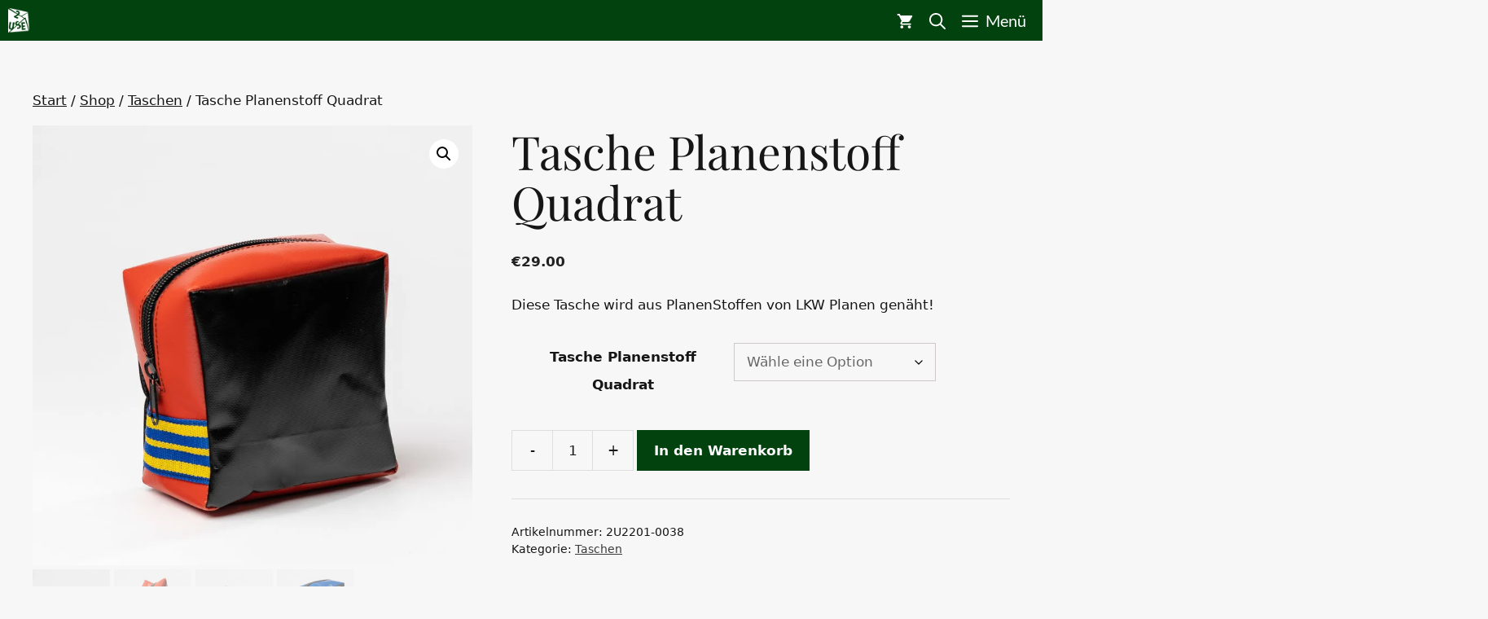

--- FILE ---
content_type: text/html; charset=UTF-8
request_url: https://2-use.de/shop/taschen/tasche-planenstoff-quadrat/
body_size: 31893
content:
<!DOCTYPE html>
<html lang="de" prefix="og: https://ogp.me/ns#">
<head>
<meta charset="UTF-8">
<meta name="viewport" content="width=device-width, initial-scale=1">
<title>Tasche Planenstoff Quadrat - 2 USE - Upcycling</title>
<meta name="description" content="Die Tasche Planenstoff quadrat wird aus Verschnitt-Resten von LKW Planen genäht. Das Material ist extrem robust und wasserdicht."/>
<meta name="robots" content="follow, index, max-snippet:-1, max-video-preview:-1, max-image-preview:large"/>
<link rel="canonical" href="https://2-use.de/shop/taschen/tasche-planenstoff-quadrat/"/>
<meta property="og:locale" content="de_DE"/>
<meta property="og:type" content="product"/>
<meta property="og:title" content="Tasche Planenstoff Quadrat - 2 USE - Upcycling"/>
<meta property="og:description" content="Die Tasche Planenstoff quadrat wird aus Verschnitt-Resten von LKW Planen genäht. Das Material ist extrem robust und wasserdicht."/>
<meta property="og:url" content="https://2-use.de/shop/taschen/tasche-planenstoff-quadrat/"/>
<meta property="og:site_name" content="2 USE - Upcycling"/>
<meta property="og:updated_time" content="2024-10-04T05:11:39+00:00"/>
<meta property="og:image" content="https://2-use.de/wp-content/uploads/2022/01/Tasche-Planenstoff-Quadrat-Rot-Schwarz_2U2201-0038.1.jpg"/>
<meta property="og:image:secure_url" content="https://2-use.de/wp-content/uploads/2022/01/Tasche-Planenstoff-Quadrat-Rot-Schwarz_2U2201-0038.1.jpg"/>
<meta property="og:image:width" content="800"/>
<meta property="og:image:height" content="800"/>
<meta property="og:image:alt" content="Rot und Schwarze Tasche hergestellt aus LKW Planenstoff mit Reißverschluss"/>
<meta property="og:image:type" content="image/jpeg"/>
<meta property="product:availability" content="instock"/>
<meta property="product:retailer_item_id" content="2U2201-0038"/>
<meta name="twitter:card" content="summary_large_image"/>
<meta name="twitter:title" content="Tasche Planenstoff Quadrat - 2 USE - Upcycling"/>
<meta name="twitter:description" content="Die Tasche Planenstoff quadrat wird aus Verschnitt-Resten von LKW Planen genäht. Das Material ist extrem robust und wasserdicht."/>
<meta name="twitter:image" content="https://2-use.de/wp-content/uploads/2022/01/Tasche-Planenstoff-Quadrat-Rot-Schwarz_2U2201-0038.1.jpg"/>
<meta name="twitter:label1" content="Preis"/>
<meta name="twitter:data1" content="&euro;29.00"/>
<meta name="twitter:label2" content="Verfügbarkeit"/>
<meta name="twitter:data2" content="Vorrätig"/>
<script type="application/ld+json" class="rank-math-schema-pro">{"@context":"https://schema.org","@graph":[{"@type":"Organization","@id":"https://2-use.de/#organization","name":"2 Use - Upcycling","url":"https://2-use.de","logo":{"@type":"ImageObject","@id":"https://2-use.de/#logo","url":"https://2-use.de/wp-content/uploads/2021/11/cropped-Logo-2-Use-Upcycling.png","contentUrl":"https://2-use.de/wp-content/uploads/2021/11/cropped-Logo-2-Use-Upcycling.png","caption":"2 Use - Upcycling","inLanguage":"de","width":"263","height":"301"}},{"@type":"WebSite","@id":"https://2-use.de/#website","url":"https://2-use.de","name":"2 Use - Upcycling","publisher":{"@id":"https://2-use.de/#organization"},"inLanguage":"de"},{"@type":"ImageObject","@id":"https://2-use.de/wp-content/uploads/2022/01/Tasche-Planenstoff-Quadrat-Rot-Schwarz_2U2201-0038.1.jpg","url":"https://2-use.de/wp-content/uploads/2022/01/Tasche-Planenstoff-Quadrat-Rot-Schwarz_2U2201-0038.1.jpg","width":"800","height":"800","caption":"Rot und Schwarze Tasche hergestellt aus LKW Planenstoff mit Rei\u00dfverschluss","inLanguage":"de"},{"@type":"BreadcrumbList","@id":"https://2-use.de/shop/taschen/tasche-planenstoff-quadrat/#breadcrumb","itemListElement":[{"@type":"ListItem","position":"1","item":{"@id":"https://2-use.de","name":"Startseite"}},{"@type":"ListItem","position":"2","item":{"@id":"https://2-use.de/shop/","name":"Shop"}},{"@type":"ListItem","position":"3","item":{"@id":"https://2-use.de/produkt-kategorie/taschen/","name":"Taschen"}},{"@type":"ListItem","position":"4","item":{"@id":"https://2-use.de/shop/taschen/tasche-planenstoff-quadrat/","name":"Tasche Planenstoff Quadrat"}}]},{"@type":"WebPage","@id":"https://2-use.de/shop/taschen/tasche-planenstoff-quadrat/#webpage","url":"https://2-use.de/shop/taschen/tasche-planenstoff-quadrat/","name":"Tasche Planenstoff Quadrat - 2 USE - Upcycling","datePublished":"2022-01-17T09:59:53+00:00","dateModified":"2024-10-04T05:11:39+00:00","isPartOf":{"@id":"https://2-use.de/#website"},"primaryImageOfPage":{"@id":"https://2-use.de/wp-content/uploads/2022/01/Tasche-Planenstoff-Quadrat-Rot-Schwarz_2U2201-0038.1.jpg"},"inLanguage":"de","breadcrumb":{"@id":"https://2-use.de/shop/taschen/tasche-planenstoff-quadrat/#breadcrumb"}},{"@type":"ProductGroup","name":"Tasche Planenstoff Quadrat - 2 USE - Upcycling","description":"Die Tasche Planenstoff quadrat wird aus Verschnitt-Resten von LKW Planen gen\u00e4ht. Das Material ist extrem robust und wasserdicht.","sku":"2U2201-0038","category":"Taschen","mainEntityOfPage":{"@id":"https://2-use.de/shop/taschen/tasche-planenstoff-quadrat/#webpage"},"weight":{"@type":"QuantitativeValue","unitCode":"KGM","value":"0.2"},"image":{"@id":"https://2-use.de/wp-content/uploads/2022/01/Tasche-Planenstoff-Quadrat-Rot-Schwarz_2U2201-0038.1.jpg"},"url":"https://2-use.de/shop/taschen/tasche-planenstoff-quadrat/","productGroupID":"2U2201-0038","hasVariant":[{"@type":"Product","sku":"2U2201-0038","name":"Tasche Planenstoff Quadrat - Blau und Schwarz","description":"Diese Tasche wird aus PlanenStoffen von LKW Planen gen\u00e4ht!","image":"https://2-use.de/wp-content/uploads/2022/01/Tasche-Planenstoff-Quadrat-Blau-Schwarz_2U2201-0038.2-150x150.jpg","offers":{"@type":"Offer","description":"Diese Tasche wird aus PlanenStoffen von LKW Planen gen\u00e4ht!","price":"29","priceCurrency":"EUR","availability":"http://schema.org/InStock","itemCondition":"NewCondition","priceValidUntil":"2027-12-31","url":"https://2-use.de/shop/taschen/tasche-planenstoff-quadrat/?attribute_pa_tasche-planenstoff-quadrat=blau-und-schwarz"}},{"@type":"Product","sku":"2U2201-0038","name":"Tasche Planenstoff Quadrat - Rot und Schwarz","description":"Diese Tasche wird aus PlanenStoffen von LKW Planen gen\u00e4ht!","image":"https://2-use.de/wp-content/uploads/2022/01/Tasche-Planenstoff-Quadrat-Rot-Schwarz_2U2201-0038.1-150x150.jpg","offers":{"@type":"Offer","description":"Diese Tasche wird aus PlanenStoffen von LKW Planen gen\u00e4ht!","price":"29","priceCurrency":"EUR","availability":"http://schema.org/InStock","itemCondition":"NewCondition","priceValidUntil":"2027-12-31","url":"https://2-use.de/shop/taschen/tasche-planenstoff-quadrat/?attribute_pa_tasche-planenstoff-quadrat=rot-und-schwarz"}}],"@id":"https://2-use.de/shop/taschen/tasche-planenstoff-quadrat/#richSnippet"}]}</script>
<link rel='dns-prefetch' href='//js-eu1.hs-scripts.com'/>
<link rel="alternate" type="application/rss+xml" title="2 USE - Upcycling &raquo; Feed" href="https://2-use.de/feed/"/>
<link rel="alternate" type="application/rss+xml" title="2 USE - Upcycling &raquo; Kommentar-Feed" href="https://2-use.de/comments/feed/"/>
<link rel="alternate" title="oEmbed (JSON)" type="application/json+oembed" href="https://2-use.de/wp-json/oembed/1.0/embed?url=https%3A%2F%2F2-use.de%2Fshop%2Ftaschen%2Ftasche-planenstoff-quadrat%2F"/>
<link rel="alternate" title="oEmbed (XML)" type="text/xml+oembed" href="https://2-use.de/wp-json/oembed/1.0/embed?url=https%3A%2F%2F2-use.de%2Fshop%2Ftaschen%2Ftasche-planenstoff-quadrat%2F&#038;format=xml"/>
<style id='wp-img-auto-sizes-contain-inline-css'>img:is([sizes=auto i],[sizes^="auto," i]){contain-intrinsic-size:3000px 1500px}</style>
<style id='wp-block-library-inline-css'>:root{--wp-block-synced-color:#7a00df;--wp-block-synced-color--rgb:122,0,223;--wp-bound-block-color:var(--wp-block-synced-color);--wp-editor-canvas-background:#ddd;--wp-admin-theme-color:#007cba;--wp-admin-theme-color--rgb:0,124,186;--wp-admin-theme-color-darker-10:#006ba1;--wp-admin-theme-color-darker-10--rgb:0,107,160.5;--wp-admin-theme-color-darker-20:#005a87;--wp-admin-theme-color-darker-20--rgb:0,90,135;--wp-admin-border-width-focus:2px}@media (min-resolution:192dpi){:root{--wp-admin-border-width-focus:1.5px}}.wp-element-button{cursor:pointer}:root .has-very-light-gray-background-color{background-color:#eee}:root .has-very-dark-gray-background-color{background-color:#313131}:root .has-very-light-gray-color{color:#eee}:root .has-very-dark-gray-color{color:#313131}:root .has-vivid-green-cyan-to-vivid-cyan-blue-gradient-background{background:linear-gradient(135deg,#00d084,#0693e3)}:root .has-purple-crush-gradient-background{background:linear-gradient(135deg,#34e2e4,#4721fb 50%,#ab1dfe)}:root .has-hazy-dawn-gradient-background{background:linear-gradient(135deg,#faaca8,#dad0ec)}:root .has-subdued-olive-gradient-background{background:linear-gradient(135deg,#fafae1,#67a671)}:root .has-atomic-cream-gradient-background{background:linear-gradient(135deg,#fdd79a,#004a59)}:root .has-nightshade-gradient-background{background:linear-gradient(135deg,#330968,#31cdcf)}:root .has-midnight-gradient-background{background:linear-gradient(135deg,#020381,#2874fc)}:root{--wp--preset--font-size--normal:16px;--wp--preset--font-size--huge:42px}.has-regular-font-size{font-size:1em}.has-larger-font-size{font-size:2.625em}.has-normal-font-size{font-size:var(--wp--preset--font-size--normal)}.has-huge-font-size{font-size:var(--wp--preset--font-size--huge)}.has-text-align-center{text-align:center}.has-text-align-left{text-align:left}.has-text-align-right{text-align:right}.has-fit-text{white-space:nowrap!important}#end-resizable-editor-section{display:none}.aligncenter{clear:both}.items-justified-left{justify-content:flex-start}.items-justified-center{justify-content:center}.items-justified-right{justify-content:flex-end}.items-justified-space-between{justify-content:space-between}.screen-reader-text{border:0;clip-path:inset(50%);height:1px;margin:-1px;overflow:hidden;padding:0;position:absolute;width:1px;word-wrap:normal!important}.screen-reader-text:focus{background-color:#ddd;clip-path:none;color:#444;display:block;font-size:1em;height:auto;left:5px;line-height:normal;padding:15px 23px 14px;text-decoration:none;top:5px;width:auto;z-index:100000}html :where(.has-border-color){border-style:solid}html :where([style*=border-top-color]){border-top-style:solid}html :where([style*=border-right-color]){border-right-style:solid}html :where([style*=border-bottom-color]){border-bottom-style:solid}html :where([style*=border-left-color]){border-left-style:solid}html :where([style*=border-width]){border-style:solid}html :where([style*=border-top-width]){border-top-style:solid}html :where([style*=border-right-width]){border-right-style:solid}html :where([style*=border-bottom-width]){border-bottom-style:solid}html :where([style*=border-left-width]){border-left-style:solid}html :where(img[class*=wp-image-]){height:auto;max-width:100%}:where(figure){margin:0 0 1em}html :where(.is-position-sticky){--wp-admin--admin-bar--position-offset:var(--wp-admin--admin-bar--height,0px)}@media screen and (max-width:600px){html :where(.is-position-sticky){--wp-admin--admin-bar--position-offset:0px}}</style><style id='wp-block-image-inline-css'>.wp-block-image>a,.wp-block-image>figure>a{display:inline-block}.wp-block-image img{box-sizing:border-box;height:auto;max-width:100%;vertical-align:bottom}@media not (prefers-reduced-motion){.wp-block-image img.hide{visibility:hidden}.wp-block-image img.show{animation:show-content-image .4s}}.wp-block-image[style*=border-radius] img,.wp-block-image[style*=border-radius]>a{border-radius:inherit}.wp-block-image.has-custom-border img{box-sizing:border-box}.wp-block-image.aligncenter{text-align:center}.wp-block-image.alignfull>a,.wp-block-image.alignwide>a{width:100%}.wp-block-image.alignfull img,.wp-block-image.alignwide img{height:auto;width:100%}.wp-block-image .aligncenter,.wp-block-image .alignleft,.wp-block-image .alignright,.wp-block-image.aligncenter,.wp-block-image.alignleft,.wp-block-image.alignright{display:table}.wp-block-image .aligncenter>figcaption,.wp-block-image .alignleft>figcaption,.wp-block-image .alignright>figcaption,.wp-block-image.aligncenter>figcaption,.wp-block-image.alignleft>figcaption,.wp-block-image.alignright>figcaption{caption-side:bottom;display:table-caption}.wp-block-image .alignleft{float:left;margin:.5em 1em .5em 0}.wp-block-image .alignright{float:right;margin:.5em 0 .5em 1em}.wp-block-image .aligncenter{margin-left:auto;margin-right:auto}.wp-block-image :where(figcaption){margin-bottom:1em;margin-top:.5em}.wp-block-image.is-style-circle-mask img{border-radius:9999px}@supports ((-webkit-mask-image:none) or (mask-image:none)) or (-webkit-mask-image:none){.wp-block-image.is-style-circle-mask img{border-radius:0;-webkit-mask-image:url('data:image/svg+xml;utf8,<svg viewBox="0 0 100 100" xmlns="http://www.w3.org/2000/svg"><circle cx="50" cy="50" r="50"/></svg>');mask-image:url('data:image/svg+xml;utf8,<svg viewBox="0 0 100 100" xmlns="http://www.w3.org/2000/svg"><circle cx="50" cy="50" r="50"/></svg>');mask-mode:alpha;-webkit-mask-position:center;mask-position:center;-webkit-mask-repeat:no-repeat;mask-repeat:no-repeat;-webkit-mask-size:contain;mask-size:contain}}:root :where(.wp-block-image.is-style-rounded img,.wp-block-image .is-style-rounded img){border-radius:9999px}.wp-block-image figure{margin:0}.wp-lightbox-container{display:flex;flex-direction:column;position:relative}.wp-lightbox-container img{cursor:zoom-in}.wp-lightbox-container img:hover+button{opacity:1}.wp-lightbox-container button{align-items:center;backdrop-filter:blur(16px) saturate(180%);background-color:#5a5a5a40;border:none;border-radius:4px;cursor:zoom-in;display:flex;height:20px;justify-content:center;opacity:0;padding:0;position:absolute;right:16px;text-align:center;top:16px;width:20px;z-index:100}@media not (prefers-reduced-motion){.wp-lightbox-container button{transition:opacity .2s ease}}.wp-lightbox-container button:focus-visible{outline:3px auto #5a5a5a40;outline:3px auto -webkit-focus-ring-color;outline-offset:3px}.wp-lightbox-container button:hover{cursor:pointer;opacity:1}.wp-lightbox-container button:focus{opacity:1}.wp-lightbox-container button:focus,.wp-lightbox-container button:hover,.wp-lightbox-container button:not(:hover):not(:active):not(.has-background){background-color:#5a5a5a40;border:none}.wp-lightbox-overlay{box-sizing:border-box;cursor:zoom-out;height:100vh;left:0;overflow:hidden;position:fixed;top:0;visibility:hidden;width:100%;z-index:100000}.wp-lightbox-overlay .close-button{align-items:center;cursor:pointer;display:flex;justify-content:center;min-height:40px;min-width:40px;padding:0;position:absolute;right:calc(env(safe-area-inset-right) + 16px);top:calc(env(safe-area-inset-top) + 16px);z-index:5000000}.wp-lightbox-overlay .close-button:focus,.wp-lightbox-overlay .close-button:hover,.wp-lightbox-overlay .close-button:not(:hover):not(:active):not(.has-background){background:none;border:none}.wp-lightbox-overlay .lightbox-image-container{height:var(--wp--lightbox-container-height);left:50%;overflow:hidden;position:absolute;top:50%;transform:translate(-50%,-50%);transform-origin:top left;width:var(--wp--lightbox-container-width);z-index:9999999999}.wp-lightbox-overlay .wp-block-image{align-items:center;box-sizing:border-box;display:flex;height:100%;justify-content:center;margin:0;position:relative;transform-origin:0 0;width:100%;z-index:3000000}.wp-lightbox-overlay .wp-block-image img{height:var(--wp--lightbox-image-height);min-height:var(--wp--lightbox-image-height);min-width:var(--wp--lightbox-image-width);width:var(--wp--lightbox-image-width)}.wp-lightbox-overlay .wp-block-image figcaption{display:none}.wp-lightbox-overlay button{background:none;border:none}.wp-lightbox-overlay .scrim{background-color:#fff;height:100%;opacity:.9;position:absolute;width:100%;z-index:2000000}.wp-lightbox-overlay.active{visibility:visible}@media not (prefers-reduced-motion){.wp-lightbox-overlay.active{animation:turn-on-visibility .25s both}.wp-lightbox-overlay.active img{animation:turn-on-visibility .35s both}.wp-lightbox-overlay.show-closing-animation:not(.active){animation:turn-off-visibility .35s both}.wp-lightbox-overlay.show-closing-animation:not(.active) img{animation:turn-off-visibility .25s both}.wp-lightbox-overlay.zoom.active{animation:none;opacity:1;visibility:visible}.wp-lightbox-overlay.zoom.active .lightbox-image-container{animation:lightbox-zoom-in .4s}.wp-lightbox-overlay.zoom.active .lightbox-image-container img{animation:none}.wp-lightbox-overlay.zoom.active .scrim{animation:turn-on-visibility .4s forwards}.wp-lightbox-overlay.zoom.show-closing-animation:not(.active){animation:none}.wp-lightbox-overlay.zoom.show-closing-animation:not(.active) .lightbox-image-container{animation:lightbox-zoom-out .4s}.wp-lightbox-overlay.zoom.show-closing-animation:not(.active) .lightbox-image-container img{animation:none}.wp-lightbox-overlay.zoom.show-closing-animation:not(.active) .scrim{animation:turn-off-visibility .4s forwards}}@keyframes show-content-image{0%{visibility:hidden}99%{visibility:hidden}to{visibility:visible}}@keyframes turn-on-visibility{0%{opacity:0}to{opacity:1}}@keyframes turn-off-visibility{0%{opacity:1;visibility:visible}99%{opacity:0;visibility:visible}to{opacity:0;visibility:hidden}}@keyframes lightbox-zoom-in{0%{transform:translate(calc((-100vw + var(--wp--lightbox-scrollbar-width))/2 + var(--wp--lightbox-initial-left-position)),calc(-50vh + var(--wp--lightbox-initial-top-position))) scale(var(--wp--lightbox-scale))}to{transform:translate(-50%,-50%) scale(1)}}@keyframes lightbox-zoom-out{0%{transform:translate(-50%,-50%) scale(1);visibility:visible}99%{visibility:visible}to{transform:translate(calc((-100vw + var(--wp--lightbox-scrollbar-width))/2 + var(--wp--lightbox-initial-left-position)),calc(-50vh + var(--wp--lightbox-initial-top-position))) scale(var(--wp--lightbox-scale));visibility:hidden}}</style>
<style id='wp-block-paragraph-inline-css'>.is-small-text{font-size:.875em}.is-regular-text{font-size:1em}.is-large-text{font-size:2.25em}.is-larger-text{font-size:3em}.has-drop-cap:not(:focus):first-letter{float:left;font-size:8.4em;font-style:normal;font-weight:100;line-height:.68;margin:.05em .1em 0 0;text-transform:uppercase}body.rtl .has-drop-cap:not(:focus):first-letter{float:none;margin-left:.1em}p.has-drop-cap.has-background{overflow:hidden}:root :where(p.has-background){padding:1.25em 2.375em}:where(p.has-text-color:not(.has-link-color)) a{color:inherit}p.has-text-align-left[style*="writing-mode:vertical-lr"],p.has-text-align-right[style*="writing-mode:vertical-rl"]{rotate:180deg}</style>
<link rel="stylesheet" type="text/css" href="//2-use.de/wp-content/cache/wpfc-minified/88gpchko/846uy.css" media="all"/>
<style id='global-styles-inline-css'>:root{--wp--preset--aspect-ratio--square:1;--wp--preset--aspect-ratio--4-3:4/3;--wp--preset--aspect-ratio--3-4:3/4;--wp--preset--aspect-ratio--3-2:3/2;--wp--preset--aspect-ratio--2-3:2/3;--wp--preset--aspect-ratio--16-9:16/9;--wp--preset--aspect-ratio--9-16:9/16;--wp--preset--color--black:#000000;--wp--preset--color--cyan-bluish-gray:#abb8c3;--wp--preset--color--white:#ffffff;--wp--preset--color--pale-pink:#f78da7;--wp--preset--color--vivid-red:#cf2e2e;--wp--preset--color--luminous-vivid-orange:#ff6900;--wp--preset--color--luminous-vivid-amber:#fcb900;--wp--preset--color--light-green-cyan:#7bdcb5;--wp--preset--color--vivid-green-cyan:#00d084;--wp--preset--color--pale-cyan-blue:#8ed1fc;--wp--preset--color--vivid-cyan-blue:#0693e3;--wp--preset--color--vivid-purple:#9b51e0;--wp--preset--color--contrast:var(--contrast);--wp--preset--color--contrast-2:var(--contrast-2);--wp--preset--color--contrast-3:var(--contrast-3);--wp--preset--color--base:var(--base);--wp--preset--color--base-2:var(--base-2);--wp--preset--color--base-3:var(--base-3);--wp--preset--color--accent:var(--accent);--wp--preset--color--accent-2:var(--accent-2);--wp--preset--color--global-color-9:var(--global-color-9);--wp--preset--gradient--vivid-cyan-blue-to-vivid-purple:linear-gradient(135deg,rgb(6,147,227) 0%,rgb(155,81,224) 100%);--wp--preset--gradient--light-green-cyan-to-vivid-green-cyan:linear-gradient(135deg,rgb(122,220,180) 0%,rgb(0,208,130) 100%);--wp--preset--gradient--luminous-vivid-amber-to-luminous-vivid-orange:linear-gradient(135deg,rgb(252,185,0) 0%,rgb(255,105,0) 100%);--wp--preset--gradient--luminous-vivid-orange-to-vivid-red:linear-gradient(135deg,rgb(255,105,0) 0%,rgb(207,46,46) 100%);--wp--preset--gradient--very-light-gray-to-cyan-bluish-gray:linear-gradient(135deg,rgb(238,238,238) 0%,rgb(169,184,195) 100%);--wp--preset--gradient--cool-to-warm-spectrum:linear-gradient(135deg,rgb(74,234,220) 0%,rgb(151,120,209) 20%,rgb(207,42,186) 40%,rgb(238,44,130) 60%,rgb(251,105,98) 80%,rgb(254,248,76) 100%);--wp--preset--gradient--blush-light-purple:linear-gradient(135deg,rgb(255,206,236) 0%,rgb(152,150,240) 100%);--wp--preset--gradient--blush-bordeaux:linear-gradient(135deg,rgb(254,205,165) 0%,rgb(254,45,45) 50%,rgb(107,0,62) 100%);--wp--preset--gradient--luminous-dusk:linear-gradient(135deg,rgb(255,203,112) 0%,rgb(199,81,192) 50%,rgb(65,88,208) 100%);--wp--preset--gradient--pale-ocean:linear-gradient(135deg,rgb(255,245,203) 0%,rgb(182,227,212) 50%,rgb(51,167,181) 100%);--wp--preset--gradient--electric-grass:linear-gradient(135deg,rgb(202,248,128) 0%,rgb(113,206,126) 100%);--wp--preset--gradient--midnight:linear-gradient(135deg,rgb(2,3,129) 0%,rgb(40,116,252) 100%);--wp--preset--font-size--small:13px;--wp--preset--font-size--medium:20px;--wp--preset--font-size--large:36px;--wp--preset--font-size--x-large:42px;--wp--preset--spacing--20:0.44rem;--wp--preset--spacing--30:0.67rem;--wp--preset--spacing--40:1rem;--wp--preset--spacing--50:1.5rem;--wp--preset--spacing--60:2.25rem;--wp--preset--spacing--70:3.38rem;--wp--preset--spacing--80:5.06rem;--wp--preset--shadow--natural:6px 6px 9px rgba(0, 0, 0, 0.2);--wp--preset--shadow--deep:12px 12px 50px rgba(0, 0, 0, 0.4);--wp--preset--shadow--sharp:6px 6px 0px rgba(0, 0, 0, 0.2);--wp--preset--shadow--outlined:6px 6px 0px -3px rgb(255, 255, 255), 6px 6px rgb(0, 0, 0);--wp--preset--shadow--crisp:6px 6px 0px rgb(0, 0, 0);}:where(.is-layout-flex){gap:0.5em;}:where(.is-layout-grid){gap:0.5em;}body .is-layout-flex{display:flex;}.is-layout-flex{flex-wrap:wrap;align-items:center;}.is-layout-flex > :is(*, div){margin:0;}body .is-layout-grid{display:grid;}.is-layout-grid > :is(*, div){margin:0;}:where(.wp-block-columns.is-layout-flex){gap:2em;}:where(.wp-block-columns.is-layout-grid){gap:2em;}:where(.wp-block-post-template.is-layout-flex){gap:1.25em;}:where(.wp-block-post-template.is-layout-grid){gap:1.25em;}.has-black-color{color:var(--wp--preset--color--black) !important;}.has-cyan-bluish-gray-color{color:var(--wp--preset--color--cyan-bluish-gray) !important;}.has-white-color{color:var(--wp--preset--color--white) !important;}.has-pale-pink-color{color:var(--wp--preset--color--pale-pink) !important;}.has-vivid-red-color{color:var(--wp--preset--color--vivid-red) !important;}.has-luminous-vivid-orange-color{color:var(--wp--preset--color--luminous-vivid-orange) !important;}.has-luminous-vivid-amber-color{color:var(--wp--preset--color--luminous-vivid-amber) !important;}.has-light-green-cyan-color{color:var(--wp--preset--color--light-green-cyan) !important;}.has-vivid-green-cyan-color{color:var(--wp--preset--color--vivid-green-cyan) !important;}.has-pale-cyan-blue-color{color:var(--wp--preset--color--pale-cyan-blue) !important;}.has-vivid-cyan-blue-color{color:var(--wp--preset--color--vivid-cyan-blue) !important;}.has-vivid-purple-color{color:var(--wp--preset--color--vivid-purple) !important;}.has-black-background-color{background-color:var(--wp--preset--color--black) !important;}.has-cyan-bluish-gray-background-color{background-color:var(--wp--preset--color--cyan-bluish-gray) !important;}.has-white-background-color{background-color:var(--wp--preset--color--white) !important;}.has-pale-pink-background-color{background-color:var(--wp--preset--color--pale-pink) !important;}.has-vivid-red-background-color{background-color:var(--wp--preset--color--vivid-red) !important;}.has-luminous-vivid-orange-background-color{background-color:var(--wp--preset--color--luminous-vivid-orange) !important;}.has-luminous-vivid-amber-background-color{background-color:var(--wp--preset--color--luminous-vivid-amber) !important;}.has-light-green-cyan-background-color{background-color:var(--wp--preset--color--light-green-cyan) !important;}.has-vivid-green-cyan-background-color{background-color:var(--wp--preset--color--vivid-green-cyan) !important;}.has-pale-cyan-blue-background-color{background-color:var(--wp--preset--color--pale-cyan-blue) !important;}.has-vivid-cyan-blue-background-color{background-color:var(--wp--preset--color--vivid-cyan-blue) !important;}.has-vivid-purple-background-color{background-color:var(--wp--preset--color--vivid-purple) !important;}.has-black-border-color{border-color:var(--wp--preset--color--black) !important;}.has-cyan-bluish-gray-border-color{border-color:var(--wp--preset--color--cyan-bluish-gray) !important;}.has-white-border-color{border-color:var(--wp--preset--color--white) !important;}.has-pale-pink-border-color{border-color:var(--wp--preset--color--pale-pink) !important;}.has-vivid-red-border-color{border-color:var(--wp--preset--color--vivid-red) !important;}.has-luminous-vivid-orange-border-color{border-color:var(--wp--preset--color--luminous-vivid-orange) !important;}.has-luminous-vivid-amber-border-color{border-color:var(--wp--preset--color--luminous-vivid-amber) !important;}.has-light-green-cyan-border-color{border-color:var(--wp--preset--color--light-green-cyan) !important;}.has-vivid-green-cyan-border-color{border-color:var(--wp--preset--color--vivid-green-cyan) !important;}.has-pale-cyan-blue-border-color{border-color:var(--wp--preset--color--pale-cyan-blue) !important;}.has-vivid-cyan-blue-border-color{border-color:var(--wp--preset--color--vivid-cyan-blue) !important;}.has-vivid-purple-border-color{border-color:var(--wp--preset--color--vivid-purple) !important;}.has-vivid-cyan-blue-to-vivid-purple-gradient-background{background:var(--wp--preset--gradient--vivid-cyan-blue-to-vivid-purple) !important;}.has-light-green-cyan-to-vivid-green-cyan-gradient-background{background:var(--wp--preset--gradient--light-green-cyan-to-vivid-green-cyan) !important;}.has-luminous-vivid-amber-to-luminous-vivid-orange-gradient-background{background:var(--wp--preset--gradient--luminous-vivid-amber-to-luminous-vivid-orange) !important;}.has-luminous-vivid-orange-to-vivid-red-gradient-background{background:var(--wp--preset--gradient--luminous-vivid-orange-to-vivid-red) !important;}.has-very-light-gray-to-cyan-bluish-gray-gradient-background{background:var(--wp--preset--gradient--very-light-gray-to-cyan-bluish-gray) !important;}.has-cool-to-warm-spectrum-gradient-background{background:var(--wp--preset--gradient--cool-to-warm-spectrum) !important;}.has-blush-light-purple-gradient-background{background:var(--wp--preset--gradient--blush-light-purple) !important;}.has-blush-bordeaux-gradient-background{background:var(--wp--preset--gradient--blush-bordeaux) !important;}.has-luminous-dusk-gradient-background{background:var(--wp--preset--gradient--luminous-dusk) !important;}.has-pale-ocean-gradient-background{background:var(--wp--preset--gradient--pale-ocean) !important;}.has-electric-grass-gradient-background{background:var(--wp--preset--gradient--electric-grass) !important;}.has-midnight-gradient-background{background:var(--wp--preset--gradient--midnight) !important;}.has-small-font-size{font-size:var(--wp--preset--font-size--small) !important;}.has-medium-font-size{font-size:var(--wp--preset--font-size--medium) !important;}.has-large-font-size{font-size:var(--wp--preset--font-size--large) !important;}.has-x-large-font-size{font-size:var(--wp--preset--font-size--x-large) !important;}</style>
<style id='classic-theme-styles-inline-css'>.wp-block-button__link{color:#fff;background-color:#32373c;border-radius:9999px;box-shadow:none;text-decoration:none;padding:calc(.667em + 2px) calc(1.333em + 2px);font-size:1.125em}.wp-block-file__button{background:#32373c;color:#fff;text-decoration:none}</style>
<link rel="stylesheet" type="text/css" href="//2-use.de/wp-content/cache/wpfc-minified/8j3g4aoh/85308.css" media="all"/>
<link rel="stylesheet" type="text/css" href="//2-use.de/wp-content/cache/wpfc-minified/fty78v74/846uy.css" media="only screen and (max-width: 768px)"/>
<link rel="stylesheet" type="text/css" href="//2-use.de/wp-content/cache/wpfc-minified/8vy1muxn/846uy.css" media="all"/>
<style id='woocommerce-inline-inline-css'>.woocommerce form .form-row .required{visibility:visible;}</style>
<link rel="stylesheet" type="text/css" href="//2-use.de/wp-content/cache/wpfc-minified/1cxl2tet/846uy.css" media="all"/>
<style id='generate-style-inline-css'>body{background-color:var(--base-2);color:var(--contrast);}a{color:var(--contrast-2);}a:visited{color:var(--contrast-2);}a{text-decoration:underline;}a:hover, a:focus{text-decoration:none;}.entry-title a, .site-branding a, a.button, .wp-block-button__link, .main-navigation a{text-decoration:none;}a:hover, a:focus, a:active{color:var(--accent);}.grid-container{max-width:1500px;}.wp-block-group__inner-container{max-width:1500px;margin-left:auto;margin-right:auto;}.navigation-search{position:absolute;left:-99999px;pointer-events:none;visibility:hidden;z-index:20;width:100%;top:0;transition:opacity 100ms ease-in-out;opacity:0;}.navigation-search.nav-search-active{left:0;right:0;pointer-events:auto;visibility:visible;opacity:1;}.navigation-search input[type="search"]{outline:0;border:0;vertical-align:bottom;line-height:1;opacity:0.9;width:100%;z-index:20;border-radius:0;-webkit-appearance:none;height:60px;}.navigation-search input::-ms-clear{display:none;width:0;height:0;}.navigation-search input::-ms-reveal{display:none;width:0;height:0;}.navigation-search input::-webkit-search-decoration, .navigation-search input::-webkit-search-cancel-button, .navigation-search input::-webkit-search-results-button, .navigation-search input::-webkit-search-results-decoration{display:none;}.gen-sidebar-nav .navigation-search{top:auto;bottom:0;}:root{--contrast:#161616;--contrast-2:#3a3a3a;--contrast-3:#666666;--base:#cec8c8;--base-2:#f7f7f7;--base-3:#ffffff;--accent:#f4be0d;--accent-2:#02420e;--global-color-9:#18792a;}:root .has-contrast-color{color:var(--contrast);}:root .has-contrast-background-color{background-color:var(--contrast);}:root .has-contrast-2-color{color:var(--contrast-2);}:root .has-contrast-2-background-color{background-color:var(--contrast-2);}:root .has-contrast-3-color{color:var(--contrast-3);}:root .has-contrast-3-background-color{background-color:var(--contrast-3);}:root .has-base-color{color:var(--base);}:root .has-base-background-color{background-color:var(--base);}:root .has-base-2-color{color:var(--base-2);}:root .has-base-2-background-color{background-color:var(--base-2);}:root .has-base-3-color{color:var(--base-3);}:root .has-base-3-background-color{background-color:var(--base-3);}:root .has-accent-color{color:var(--accent);}:root .has-accent-background-color{background-color:var(--accent);}:root .has-accent-2-color{color:var(--accent-2);}:root .has-accent-2-background-color{background-color:var(--accent-2);}:root .has-global-color-9-color{color:var(--global-color-9);}:root .has-global-color-9-background-color{background-color:var(--global-color-9);}body, button, input, select, textarea{font-weight:300;font-size:17px;}body{line-height:1.6;}.main-title{font-family:Playfair Display, serif;font-size:54px;}.main-navigation a, .main-navigation .menu-toggle, .main-navigation .menu-bar-items{font-family:Lato, sans-serif;font-size:20px;}@media(max-width:768px){.main-navigation a, .main-navigation .menu-toggle, .main-navigation .menu-bar-items{font-size:20px;}}button:not(.menu-toggle),html input[type="button"],input[type="reset"],input[type="submit"],.button,.wp-block-button .wp-block-button__link{font-weight:bold;font-size:17px;}h1{font-family:Playfair Display, serif;font-weight:300;font-size:57px;line-height:1.1;}h2{font-family:Playfair Display, serif;font-size:37px;}h3{font-family:-apple-system, system-ui, BlinkMacSystemFont, "Segoe UI", Helvetica, Arial, sans-serif, "Apple Color Emoji", "Segoe UI Emoji", "Segoe UI Symbol";font-weight:500;font-size:24px;}h4{font-weight:500;font-size:20px;line-height:1.2;}.top-bar{background-color:#ffffff;color:#222222;}.top-bar a{color:#121212;}.top-bar a:hover{color:#303030;}.site-header{background-color:var(--accent-2);color:var(--base-3);}.site-header a{color:var(--base-3);}.site-header a:hover{color:var(--accent);}.main-title a,.main-title a:hover{color:var(--base-3);}.site-description{color:var(--base-2);}.mobile-menu-control-wrapper .menu-toggle,.mobile-menu-control-wrapper .menu-toggle:hover,.mobile-menu-control-wrapper .menu-toggle:focus,.has-inline-mobile-toggle #site-navigation.toggled{background-color:rgba(0, 0, 0, 0.02);}.main-navigation,.main-navigation ul ul{background-color:var(--accent-2);}.main-navigation .main-nav ul li a, .main-navigation .menu-toggle, .main-navigation .menu-bar-items{color:var(--base-3);}.main-navigation .main-nav ul li:not([class*="current-menu-"]):hover > a, .main-navigation .main-nav ul li:not([class*="current-menu-"]):focus > a, .main-navigation .main-nav ul li.sfHover:not([class*="current-menu-"]) > a, .main-navigation .menu-bar-item:hover > a, .main-navigation .menu-bar-item.sfHover > a{color:var(--accent);background-color:var(--accent-2);}button.menu-toggle:hover,button.menu-toggle:focus{color:var(--base-3);}.main-navigation .main-nav ul li[class*="current-menu-"] > a{color:var(--accent);background-color:var(--accent-2);}.navigation-search input[type="search"],.navigation-search input[type="search"]:active, .navigation-search input[type="search"]:focus, .main-navigation .main-nav ul li.search-item.active > a, .main-navigation .menu-bar-items .search-item.active > a{color:#161616;background-color:#efeff0;opacity:1;}.main-navigation ul ul{background-color:var(--accent-2);}.main-navigation .main-nav ul ul li a{color:var(--base-3);}.main-navigation .main-nav ul ul li:not([class*="current-menu-"]):hover > a,.main-navigation .main-nav ul ul li:not([class*="current-menu-"]):focus > a, .main-navigation .main-nav ul ul li.sfHover:not([class*="current-menu-"]) > a{color:var(--accent);background-color:var(--accent-2);}.main-navigation .main-nav ul ul li[class*="current-menu-"] > a{color:var(--accent);background-color:var(--accent-2);}.separate-containers .inside-article, .separate-containers .comments-area, .separate-containers .page-header, .one-container .container, .separate-containers .paging-navigation, .inside-page-header{background-color:var(--base-2);}.entry-title a{color:var(--contrast);}.entry-title a:hover{color:var(--contrast-2);}.entry-meta{color:var(--contrast-2);}.entry-meta a{color:var(--contrast);}.entry-meta a:hover{color:var(--accent);}.sidebar .widget{background-color:var(--base-2);}.sidebar .widget a{color:var(--contrast-2);}.sidebar .widget a:hover{color:var(--accent);}.sidebar .widget .widget-title{color:var(--contrast);}.footer-widgets{color:var(--base-3);background-color:var(--contrast-2);}.footer-widgets a{color:var(--base-3);}.footer-widgets a:hover{color:var(--accent);}.footer-widgets .widget-title{color:var(--base-3);}.site-info{color:var(--base-3);background-color:var(--contrast-2);}.site-info a{color:var(--base-3);}.site-info a:hover{color:var(--accent);}.footer-bar .widget_nav_menu .current-menu-item a{color:var(--accent);}input[type="text"],input[type="email"],input[type="url"],input[type="password"],input[type="search"],input[type="tel"],input[type="number"],textarea,select{color:var(--contrast-3);background-color:var(--base-2);border-color:var(--base);}input[type="text"]:focus,input[type="email"]:focus,input[type="url"]:focus,input[type="password"]:focus,input[type="search"]:focus,input[type="tel"]:focus,input[type="number"]:focus,textarea:focus,select:focus{color:var(--contrast-3);background-color:var(--base-3);border-color:var(--base);}button,html input[type="button"],input[type="reset"],input[type="submit"],a.button,a.wp-block-button__link:not(.has-background){color:var(--base-3);background-color:var(--accent-2);}button:hover,html input[type="button"]:hover,input[type="reset"]:hover,input[type="submit"]:hover,a.button:hover,button:focus,html input[type="button"]:focus,input[type="reset"]:focus,input[type="submit"]:focus,a.button:focus,a.wp-block-button__link:not(.has-background):active,a.wp-block-button__link:not(.has-background):focus,a.wp-block-button__link:not(.has-background):hover{color:var(--accent);background-color:var(--accent-2);}a.generate-back-to-top{background-color:var(--accent);color:var(--base-3);}a.generate-back-to-top:hover,a.generate-back-to-top:focus{background-color:var(--base);color:var(--base-3);}:root{--gp-search-modal-bg-color:var(--base-3);--gp-search-modal-text-color:var(--contrast);--gp-search-modal-overlay-bg-color:rgba(0,0,0,0.2);}@media(max-width:1400px){.main-navigation .menu-bar-item:hover > a, .main-navigation .menu-bar-item.sfHover > a{background:none;color:var(--base-3);}}.inside-top-bar{padding:20px 64px 10px 64px;}.inside-top-bar.grid-container{max-width:1628px;}.inside-header{padding:10px 64px 10px 64px;}.inside-header.grid-container{max-width:1628px;}.separate-containers .inside-article, .separate-containers .comments-area, .separate-containers .page-header, .separate-containers .paging-navigation, .one-container .site-content, .inside-page-header{padding:40px 40px 50px 40px;}.site-main .wp-block-group__inner-container{padding:40px 40px 50px 40px;}.separate-containers .paging-navigation{padding-top:20px;padding-bottom:20px;}.entry-content .alignwide, body:not(.no-sidebar) .entry-content .alignfull{margin-left:-40px;width:calc(100% + 80px);max-width:calc(100% + 80px);}.one-container.archive .post:not(:last-child):not(.is-loop-template-item), .one-container.blog .post:not(:last-child):not(.is-loop-template-item){padding-bottom:50px;}.main-navigation .main-nav ul li a,.menu-toggle,.main-navigation .menu-bar-item > a{padding-left:30px;padding-right:30px;line-height:98px;}.main-navigation .main-nav ul ul li a{padding:12px 30px 12px 30px;}.navigation-search input[type="search"]{height:98px;}.rtl .menu-item-has-children .dropdown-menu-toggle{padding-left:30px;}.menu-item-has-children .dropdown-menu-toggle{padding-right:30px;}.menu-item-has-children ul .dropdown-menu-toggle{padding-top:12px;padding-bottom:12px;margin-top:-12px;}.rtl .main-navigation .main-nav ul li.menu-item-has-children > a{padding-right:30px;}.widget-area .widget{padding:40px 0px 40px 40px;}.footer-widgets-container{padding:96px 64px 96px 64px;}.footer-widgets-container.grid-container{max-width:1628px;}.inside-site-info{padding:50px;}.inside-site-info.grid-container{max-width:1600px;}@media(max-width:768px){.separate-containers .inside-article, .separate-containers .comments-area, .separate-containers .page-header, .separate-containers .paging-navigation, .one-container .site-content, .inside-page-header{padding:32px 16px 64px 16px;}.site-main .wp-block-group__inner-container{padding:32px 16px 64px 16px;}.inside-header{padding-top:10px;padding-bottom:10px;}.widget-area .widget{padding-top:20px;padding-right:15px;padding-bottom:20px;padding-left:15px;}.footer-widgets-container{padding-top:64px;padding-right:20px;padding-bottom:32px;padding-left:20px;}.inside-site-info{padding-right:10px;padding-left:10px;}.entry-content .alignwide, body:not(.no-sidebar) .entry-content .alignfull{margin-left:-16px;width:calc(100% + 32px);max-width:calc(100% + 32px);}.one-container .site-main .paging-navigation{margin-bottom:20px;}}
.is-right-sidebar{width:30%;}.is-left-sidebar{width:20%;}.site-content .content-area{width:100%;}@media(max-width:1400px){.main-navigation .menu-toggle,.sidebar-nav-mobile:not(#sticky-placeholder){display:block;}.main-navigation ul,.gen-sidebar-nav,.main-navigation:not(.slideout-navigation):not(.toggled) .main-nav > ul,.has-inline-mobile-toggle #site-navigation .inside-navigation > *:not(.navigation-search):not(.main-nav){display:none;}.nav-align-right .inside-navigation,.nav-align-center .inside-navigation{justify-content:space-between;}}
.dynamic-author-image-rounded{border-radius:100%;}.dynamic-featured-image, .dynamic-author-image{vertical-align:middle;}.one-container.blog .dynamic-content-template:not(:last-child), .one-container.archive .dynamic-content-template:not(:last-child){padding-bottom:0px;}.dynamic-entry-excerpt > p:last-child{margin-bottom:0px;}
.main-navigation .main-nav ul li a,.menu-toggle,.main-navigation .menu-bar-item > a{transition:line-height 300ms ease}.main-navigation.toggled .main-nav > ul{background-color:var(--accent-2)}.sticky-enabled .gen-sidebar-nav.is_stuck .main-navigation{margin-bottom:0px;}.sticky-enabled .gen-sidebar-nav.is_stuck{z-index:500;}.sticky-enabled .main-navigation.is_stuck{box-shadow:0 2px 2px -2px rgba(0, 0, 0, .2);}.navigation-stick:not(.gen-sidebar-nav){left:0;right:0;width:100% !important;}.both-sticky-menu .main-navigation:not(#mobile-header).toggled .main-nav > ul,.mobile-sticky-menu .main-navigation:not(#mobile-header).toggled .main-nav > ul,.mobile-header-sticky #mobile-header.toggled .main-nav > ul{position:absolute;left:0;right:0;z-index:999;}.nav-float-right .navigation-stick{width:100% !important;left:0;}.nav-float-right .navigation-stick .navigation-branding{margin-right:auto;}.main-navigation.has-sticky-branding:not(.grid-container) .inside-navigation:not(.grid-container) .navigation-branding{margin-left:10px;}
@media(max-width:1400px){.main-navigation .menu-toggle,.main-navigation .mobile-bar-items a,.main-navigation .menu-bar-item > a{padding-left:10px;padding-right:10px;}.main-navigation .main-nav ul li a,.main-navigation .menu-toggle,.main-navigation .mobile-bar-items a,.main-navigation .menu-bar-item > a{line-height:50px;}.main-navigation .site-logo.navigation-logo img, .mobile-header-navigation .site-logo.mobile-header-logo img, .navigation-search input[type="search"]{height:50px;}}.post-image:not(:first-child), .page-content:not(:first-child), .entry-content:not(:first-child), .entry-summary:not(:first-child), footer.entry-meta{margin-top:0.8em;}.post-image-above-header .inside-article div.featured-image, .post-image-above-header .inside-article div.post-image{margin-bottom:0.8em;}@media (max-width: 1024px),(min-width:1025px){.main-navigation.sticky-navigation-transition .main-nav > ul > li > a,.sticky-navigation-transition .menu-toggle,.main-navigation.sticky-navigation-transition .menu-bar-item > a, .sticky-navigation-transition .navigation-branding .main-title{line-height:60px;}.main-navigation.sticky-navigation-transition .site-logo img, .main-navigation.sticky-navigation-transition .navigation-search input[type="search"], .main-navigation.sticky-navigation-transition .navigation-branding img{height:60px;}}.main-navigation.slideout-navigation .main-nav > ul > li > a{line-height:35px;}</style>
<link rel="stylesheet" type="text/css" href="//2-use.de/wp-content/cache/wpfc-minified/fs26vdbb/84x4m.css" media="all"/>
<style id='generateblocks-inline-css'>.gb-container-1bbbdccd{border-radius:3px;border:0px solid;position:relative;z-index:1;}.gb-container-1bbbdccd > .gb-inside-container{max-width:1500px;margin-left:auto;margin-right:auto;}.gb-grid-wrapper > .gb-grid-column-1bbbdccd > .gb-container{display:flex;flex-direction:column;height:100%;}.gb-container-b07de28d{text-align:center;background-color:var(--accent-2);color:var(--base-3);}.gb-container-b07de28d > .gb-inside-container{padding:80px 40px 30px;max-width:1500px;margin-left:auto;margin-right:auto;}.gb-container-b07de28d a, .gb-container-b07de28d a:visited{color:var(--base-3);}.gb-container-b07de28d a:hover{color:var(--accent);}.gb-grid-wrapper > .gb-grid-column-b07de28d > .gb-container{display:flex;flex-direction:column;height:100%;}.gb-container-199f4a77 > .gb-inside-container{max-width:1500px;margin-left:auto;margin-right:auto;}.gb-grid-wrapper > .gb-grid-column-199f4a77 > .gb-container{display:flex;flex-direction:column;height:100%;}.gb-container-13088d0c{margin-bottom:20px;}.gb-grid-wrapper > .gb-grid-column-13088d0c{width:100%;}.gb-grid-wrapper > .gb-grid-column-13088d0c > .gb-container{display:flex;flex-direction:column;height:100%;}.gb-container-1ddde1da{text-align:center;border-top:1px solid var(--base);border-bottom:1px solid var(--base);}.gb-container-1ddde1da > .gb-inside-container{max-width:1500px;margin-left:auto;margin-right:auto;}.gb-grid-wrapper > .gb-grid-column-1ddde1da > .gb-container{display:flex;flex-direction:column;height:100%;}.gb-grid-wrapper > .gb-grid-column-4664a7fc{width:25%;}.gb-grid-wrapper > .gb-grid-column-4664a7fc > .gb-container{display:flex;flex-direction:column;height:100%;}.gb-container-33fe8cdb{margin-top:10px;margin-bottom:10px;}.gb-grid-wrapper > .gb-grid-column-33fe8cdb{width:25%;}.gb-grid-wrapper > .gb-grid-column-33fe8cdb > .gb-container{display:flex;flex-direction:column;height:100%;}.gb-grid-wrapper > .gb-grid-column-fc3086cf{width:25%;}.gb-grid-wrapper > .gb-grid-column-fc3086cf > .gb-container{display:flex;flex-direction:column;height:100%;}.gb-container-9a5cfb04{text-align:left;}.gb-grid-wrapper > .gb-grid-column-9a5cfb04{width:25%;}.gb-grid-wrapper > .gb-grid-column-9a5cfb04 > .gb-container{display:flex;flex-direction:column;height:100%;}.gb-container-16efba9b{margin-top:20px;}.gb-container-16efba9b > .gb-inside-container{max-width:1500px;margin-left:auto;margin-right:auto;}.gb-grid-wrapper > .gb-grid-column-16efba9b > .gb-container{display:flex;flex-direction:column;height:100%;}.gb-grid-wrapper > .gb-grid-column-af437f7c{width:100%;}.gb-grid-wrapper > .gb-grid-column-af437f7c > .gb-container{display:flex;flex-direction:column;height:100%;}.gb-grid-wrapper-4b97b151{display:flex;flex-wrap:wrap;align-items:center;}.gb-grid-wrapper-4b97b151 > .gb-grid-column{box-sizing:border-box;}.gb-grid-wrapper-fa367b44{display:flex;flex-wrap:wrap;align-items:center;}.gb-grid-wrapper-fa367b44 > .gb-grid-column{box-sizing:border-box;}.gb-grid-wrapper-9731e31d{display:flex;flex-wrap:wrap;}.gb-grid-wrapper-9731e31d > .gb-grid-column{box-sizing:border-box;}.gb-button-wrapper{display:flex;flex-wrap:wrap;align-items:flex-start;justify-content:flex-start;clear:both;}.gb-button-wrapper-a0f5cb8e{justify-content:center;}.gb-button-wrapper-0f542893{justify-content:center;}.gb-button-wrapper-16b6706a{justify-content:center;}.gb-button-wrapper-57e692ab{justify-content:center;}.gb-button-wrapper a.gb-button-8b765451, .gb-button-wrapper a.gb-button-8b765451:visited{padding:10px;text-decoration:none;display:inline-flex;align-items:center;justify-content:center;text-align:center;}.gb-button-wrapper a.gb-button-8b765451:hover, .gb-button-wrapper a.gb-button-8b765451:active, .gb-button-wrapper a.gb-button-8b765451:focus{color:var(--accent);}.gb-button-wrapper a.gb-button-8b765451 .gb-icon{font-size:1em;line-height:0;padding-right:0.5em;align-items:center;display:inline-flex;}.gb-button-wrapper a.gb-button-8b765451 .gb-icon svg{height:1em;width:1em;fill:currentColor;}.gb-button-wrapper a.gb-button-b88cf39a, .gb-button-wrapper a.gb-button-b88cf39a:visited{padding:10px;text-decoration:none;display:inline-flex;align-items:center;justify-content:center;text-align:center;}.gb-button-wrapper a.gb-button-b88cf39a:hover, .gb-button-wrapper a.gb-button-b88cf39a:active, .gb-button-wrapper a.gb-button-b88cf39a:focus{color:var(--accent);}.gb-button-wrapper a.gb-button-b88cf39a .gb-icon{font-size:1em;line-height:0;padding-right:0.5em;align-items:center;display:inline-flex;}.gb-button-wrapper a.gb-button-b88cf39a .gb-icon svg{height:1em;width:1em;fill:currentColor;}.gb-button-wrapper a.gb-button-64a98d6a, .gb-button-wrapper a.gb-button-64a98d6a:visited{padding:10px;text-decoration:none;display:inline-flex;align-items:center;justify-content:center;text-align:center;}.gb-button-wrapper a.gb-button-64a98d6a:hover, .gb-button-wrapper a.gb-button-64a98d6a:active, .gb-button-wrapper a.gb-button-64a98d6a:focus{color:var(--accent);}.gb-button-wrapper a.gb-button-64a98d6a .gb-icon{font-size:1em;line-height:0;padding-right:0.5em;align-items:center;display:inline-flex;}.gb-button-wrapper a.gb-button-64a98d6a .gb-icon svg{height:1em;width:1em;fill:currentColor;}.gb-button-wrapper a.gb-button-87977144, .gb-button-wrapper a.gb-button-87977144:visited{padding:10px;text-decoration:none;display:inline-flex;align-items:center;justify-content:center;text-align:center;}.gb-button-wrapper a.gb-button-87977144:hover, .gb-button-wrapper a.gb-button-87977144:active, .gb-button-wrapper a.gb-button-87977144:focus{color:var(--accent);}.gb-button-wrapper a.gb-button-87977144 .gb-icon{font-size:1em;line-height:0;padding-right:0.5em;align-items:center;display:inline-flex;}.gb-button-wrapper a.gb-button-87977144 .gb-icon svg{height:1em;width:1em;fill:currentColor;}.gb-button-wrapper a.gb-button-69a595dc, .gb-button-wrapper a.gb-button-69a595dc:visited{padding:10px;text-decoration:none;display:inline-flex;align-items:center;justify-content:center;text-align:center;}.gb-button-wrapper a.gb-button-69a595dc:hover, .gb-button-wrapper a.gb-button-69a595dc:active, .gb-button-wrapper a.gb-button-69a595dc:focus{color:var(--accent);}.gb-button-wrapper a.gb-button-69a595dc .gb-icon{font-size:1em;line-height:0;padding-right:0.5em;align-items:center;display:inline-flex;}.gb-button-wrapper a.gb-button-69a595dc .gb-icon svg{height:1em;width:1em;fill:currentColor;}.gb-button-wrapper a.gb-button-1c8053d4, .gb-button-wrapper a.gb-button-1c8053d4:visited{padding:10px;text-decoration:none;display:inline-flex;align-items:center;justify-content:center;text-align:center;}.gb-button-wrapper a.gb-button-1c8053d4:hover, .gb-button-wrapper a.gb-button-1c8053d4:active, .gb-button-wrapper a.gb-button-1c8053d4:focus{color:var(--accent);}.gb-button-wrapper a.gb-button-c63c522e, .gb-button-wrapper a.gb-button-c63c522e:visited{padding:10px;text-decoration:none;display:inline-flex;align-items:center;justify-content:center;text-align:center;}.gb-button-wrapper a.gb-button-c63c522e:hover, .gb-button-wrapper a.gb-button-c63c522e:active, .gb-button-wrapper a.gb-button-c63c522e:focus{color:var(--accent);}@media(min-width:1025px){.gb-button-wrapper-a0f5cb8e{flex-direction:column;align-items:center;}.gb-button-wrapper-0f542893{flex-direction:column;align-items:center;}.gb-button-wrapper-16b6706a{flex-direction:column;align-items:center;}.gb-button-wrapper-57e692ab{flex-direction:column;align-items:center;}}@media(max-width:1024px){.gb-container-b07de28d > .gb-inside-container{padding-top:20px;padding-right:20px;padding-left:20px;}.gb-container-1ddde1da > .gb-inside-container{padding-top:40px;padding-bottom:40px;}.gb-button-wrapper-a0f5cb8e{justify-content:center;}.gb-button-wrapper-0f542893{justify-content:center;}.gb-button-wrapper-16b6706a{justify-content:center;}.gb-button-wrapper-57e692ab{justify-content:center;}}@media(max-width:1024px) and (min-width:768px){.gb-button-wrapper-a0f5cb8e{flex-direction:column;align-items:center;}.gb-button-wrapper-a0f5cb8e > .gb-button{flex:1;width:100%;box-sizing:border-box;}.gb-button-wrapper-0f542893{flex-direction:column;align-items:center;}.gb-button-wrapper-0f542893 > .gb-button{flex:1;width:100%;box-sizing:border-box;}.gb-button-wrapper-16b6706a{flex-direction:column;align-items:center;}.gb-button-wrapper-16b6706a > .gb-button{flex:1;width:100%;box-sizing:border-box;}.gb-button-wrapper-57e692ab{flex-direction:column;align-items:center;}.gb-button-wrapper-57e692ab > .gb-button{flex:1;width:100%;box-sizing:border-box;}}@media(max-width:767px){.gb-container-1bbbdccd{margin-right:20px;margin-left:0px;border-radius:0;}.gb-container-b07de28d{margin-top:0px;}.gb-container-b07de28d > .gb-inside-container{padding-top:30px;padding-left:20px;}.gb-grid-wrapper > .gb-grid-column-13088d0c{width:100%;}.gb-container-1ddde1da > .gb-inside-container{padding-top:20px;padding-bottom:20px;}.gb-grid-wrapper > .gb-grid-column-4664a7fc{width:100%;}.gb-grid-wrapper > .gb-grid-column-33fe8cdb{width:100%;}.gb-grid-wrapper > .gb-grid-column-fc3086cf{width:100%;}.gb-grid-wrapper > .gb-grid-column-9a5cfb04{width:100%;}.gb-grid-wrapper > .gb-grid-column-af437f7c{width:100%;}.gb-button-wrapper-a0f5cb8e{flex-direction:column;}.gb-button-wrapper-a0f5cb8e > .gb-button{flex:1;width:100%;box-sizing:border-box;}.gb-button-wrapper-0f542893{flex-direction:column;}.gb-button-wrapper-0f542893 > .gb-button{flex:1;width:100%;box-sizing:border-box;}.gb-button-wrapper-16b6706a{flex-direction:column;}.gb-button-wrapper-16b6706a > .gb-button{flex:1;width:100%;box-sizing:border-box;}.gb-button-wrapper-57e692ab{flex-direction:column;}.gb-button-wrapper-57e692ab > .gb-button{flex:1;width:100%;box-sizing:border-box;}}:root{--gb-container-width:1500px;}.gb-container .wp-block-image img{vertical-align:middle;}.gb-grid-wrapper .wp-block-image{margin-bottom:0;}.gb-highlight{background:none;}.gb-shape{line-height:0;}</style>
<style>.main-navigation.offside{position:fixed;width:var(--gp-slideout-width);height:100%;height:100vh;top:0;z-index:9999;overflow:auto;-webkit-overflow-scrolling:touch}.offside,.offside--left{left:calc(var(--gp-slideout-width) * -1)}.offside--right{left:auto;right:calc(var(--gp-slideout-width) * -1)}.offside--left.is-open:not(.slideout-transition),.offside-js--is-left .offside-sliding-element{transform:translate3d(var(--gp-slideout-width),0,0)}.offside--right.is-open:not(.slideout-transition),.offside-js--is-right .offside-sliding-element{transform:translate3d(calc(var(--gp-slideout-width) * -1),0,0)}.offside-js--interact .offside,.offside-js--interact .offside-sliding-element{transition:transform .2s cubic-bezier(.16,.68,.43,.99);-webkit-backface-visibility:hidden;-webkit-perspective:1000}.offside-js--init{overflow-x:hidden}.slideout-navigation.main-navigation:not(.is-open):not(.slideout-transition){display:none}.slideout-navigation.main-navigation:not(.slideout-transition).do-overlay{opacity:1}.slideout-navigation.main-navigation.slideout-transition.do-overlay{opacity:0}.slideout-overlay{z-index:100000;position:fixed;width:100%;height:100%;height:100vh;min-height:100%;top:0;right:0;bottom:0;left:0;background-color:rgba(0,0,0,.8);visibility:hidden;opacity:0;cursor:pointer;transition:visibility .2s ease,opacity .2s ease}.offside-js--is-open .slideout-overlay{visibility:visible;opacity:1}.slideout-overlay button.slideout-exit{position:fixed;top:0;background-color:transparent;color:#fff;font-size:30px;border:0;opacity:0}.slide-opened .slideout-overlay button.slideout-exit{opacity:1}button.slideout-exit:hover{background-color:transparent}.slideout-navigation button.slideout-exit{background:0 0;width:100%;text-align:left;padding-top:20px;padding-bottom:20px;box-sizing:border-box;border:0}.slide-opened nav.toggled .menu-toggle:before{content:"\f0c9"}.offside-js--is-left.slide-opened .slideout-overlay button.slideout-exit{left:calc(var(--gp-slideout-width) - 5px)}.offside-js--is-right.slide-opened .slideout-overlay button.slideout-exit{right:calc(var(--gp-slideout-width) - 5px)}.slideout-widget{margin:20px}.slideout-navigation .main-nav,.slideout-navigation .slideout-widget:not(:last-child){margin-bottom:40px}.slideout-navigation:not(.do-overlay) .main-nav{width:100%;box-sizing:border-box}.slideout-navigation .mega-menu>ul>li{display:block;width:100%!important}.slideout-navigation .slideout-menu{display:block}#generate-slideout-menu{z-index:100001}#generate-slideout-menu .slideout-menu li{float:none;width:100%;clear:both;text-align:left}.slideout-navigation .slideout-widget li{float:none}#generate-slideout-menu.do-overlay li{text-align:center}#generate-slideout-menu.main-navigation ul ul{display:none}#generate-slideout-menu.main-navigation ul ul.toggled-on{display:block!important}#generate-slideout-menu .slideout-menu li.sfHover>ul,#generate-slideout-menu .slideout-menu li:hover>ul{display:none}#generate-slideout-menu.main-navigation .main-nav ul ul{position:relative;top:0;left:0;width:100%}.slideout-toggle:not(.has-svg-icon) a:before{content:"\f0c9";font-family:'GP Premium';line-height:1em;width:1.28571429em;text-align:center;display:inline-block;position:relative;top:1px}.slide-opened .slideout-exit:not(.has-svg-icon):before,.slideout-navigation button.slideout-exit:not(.has-svg-icon):before{content:"\f00d";font-family:'GP Premium';line-height:1em;width:1.28571429em;text-align:center;display:inline-block}#generate-slideout-menu li.menu-item-float-right{float:none!important;display:inline-block;width:auto}.rtl .slideout-navigation{position:fixed}.slideout-navigation .menu-item-has-children .dropdown-menu-toggle{float:right}.slideout-navigation .slideout-widget .menu li{float:none}.slideout-navigation .slideout-widget ul{display:block}.slideout-navigation.do-overlay{transform:none!important;transition:opacity .2s,visibility .2s;width:100%;text-align:center;left:0;right:0}.slideout-navigation.do-overlay .inside-navigation{display:flex;flex-direction:column;padding:10% 10% 0;max-width:700px}.slideout-navigation.do-overlay .inside-navigation .main-nav,.slideout-navigation.do-overlay .inside-navigation .slideout-widget{margin-left:auto;margin-right:auto;min-width:250px}.slideout-navigation.do-overlay .slideout-exit{position:fixed;right:0;top:0;width:auto;font-size:25px}.slideout-navigation.do-overlay .slideout-menu li a{display:inline-block}.slideout-navigation.do-overlay .slideout-menu li{margin-bottom:5px}#generate-slideout-menu.do-overlay .slideout-menu li,.slideout-navigation.do-overlay .inside-navigation{text-align:center}.slideout-navigation.do-overlay .menu-item-has-children .dropdown-menu-toggle{border-left:1px solid rgba(0,0,0,.07);padding:0 10px;margin:0 0 0 10px}.slideout-navigation.do-overlay ul ul{box-shadow:0 0 0}.nav-aligned-center .slideout-navigation,.nav-aligned-right .slideout-navigation{text-align:left}.slideout-navigation .sfHover>a>.dropdown-menu-toggle>.gp-icon svg{transform:rotate(180deg)}.slideout-navigation .sub-menu .dropdown-menu-toggle .gp-icon svg{transform:rotate(0)}.slideout-both .main-navigation.toggled .main-nav>ul,.slideout-desktop .main-navigation.toggled .main-nav li.slideout-toggle,.slideout-mobile .main-navigation.toggled .main-nav>ul{display:none!important}.slideout-both .has-inline-mobile-toggle #site-navigation.toggled,.slideout-mobile .has-inline-mobile-toggle #site-navigation.toggled{margin-top:0}.sf-menu>li.slideout-toggle{float:right}.gen-sidebar-nav .sf-menu>li.slideout-toggle{float:none}.off-canvas-toggle-label{padding-left:7px}.gp-icon+.off-canvas-toggle-label{padding-left:9px}@media(max-width:768px){.slideout-overlay button.slideout-exit{font-size:20px;padding:10px}.slideout-overlay{top:-100px;height:calc(100% + 100px);height:calc(100vh + 100px);min-height:calc(100% + 100px)}.slideout-navigation.do-overlay .slideout-exit{position:static;text-align:center}}</style>
<style id='generate-offside-inline-css'>:root{--gp-slideout-width:265px;}.slideout-navigation.main-navigation{background-color:var(--accent-2);}.slideout-navigation.main-navigation .main-nav ul li a{color:var(--base-2);}.slideout-navigation.main-navigation .main-nav ul li:not([class*="current-menu-"]):hover > a, .slideout-navigation.main-navigation .main-nav ul li:not([class*="current-menu-"]):focus > a, .slideout-navigation.main-navigation .main-nav ul li.sfHover:not([class*="current-menu-"]) > a{color:var(--accent);background-color:var(--accent-2);}.slideout-navigation.main-navigation .main-nav ul li[class*="current-menu-"] > a{color:var(--accent);background-color:var(--accent-2);}.slideout-navigation, .slideout-navigation a{color:var(--base-2);}.slideout-navigation button.slideout-exit{color:var(--base-2);padding-left:30px;padding-right:30px;}.slide-opened nav.toggled .menu-toggle:before{display:none;}@media(max-width:1400px){.menu-bar-item.slideout-toggle{display:none;}}</style>
<style>.navigation-branding,.site-logo.mobile-header-logo{display:flex;align-items:center;order:0;margin-right:10px}.navigation-branding img,.site-logo.mobile-header-logo img{position:relative;padding:10px 0;display:block;transition:height .3s ease}.navigation-branding>div+.main-title{margin-left:10px}.navigation-branding .main-title{transition:line-height .3s ease}.navigation-branding .main-title a{font-family:inherit;font-size:inherit;font-weight:inherit;text-transform:unset}.main-navigation.mobile-header-navigation{display:none;float:none;margin-bottom:0}.mobile-header-navigation.is_stuck{box-shadow:0 2px 2px -2px rgba(0,0,0,.2)}.main-navigation .menu-toggle{flex-grow:1;width:auto}.main-navigation.has-branding .menu-toggle,.main-navigation.has-sticky-branding.navigation-stick .menu-toggle{flex-grow:0;padding-right:20px;order:2}.main-navigation:not(.slideout-navigation) .mobile-bar-items+.menu-toggle{text-align:left}.main-navigation.has-sticky-branding:not(.has-branding):not(.navigation-stick) .navigation-branding{display:none}.nav-align-right .navigation-branding{margin-right:auto}.main-navigation.has-branding:not([class*=nav-align-]):not(.mobile-header-navigation) .inside-navigation,.main-navigation.has-sticky-branding.navigation-stick:not([class*=nav-align-]):not(.mobile-header-navigation) .inside-navigation{justify-content:flex-start}.main-navigation.has-branding:not([class*=nav-align-]):not(.mobile-header-navigation) .menu-bar-items,.main-navigation.has-sticky-branding.navigation-stick:not([class*=nav-align-]):not(.mobile-header-navigation) .menu-bar-items{margin-left:auto}.nav-float-right .main-navigation.has-branding:not(.mobile-header-navigation) .menu-bar-items,.nav-float-right .main-navigation.has-sticky-branding.navigation-stick:not(.mobile-header-navigation) .menu-bar-items{margin-left:0}.mobile-header-navigation.has-menu-bar-items .mobile-header-logo{margin-right:auto}.rtl .navigation-branding>div+.main-title{margin-right:10px}.rtl .main-navigation.nav-align-right:not(.mobile-header-navigation) .navigation-branding{order:-10}.rtl .nav-align-right .navigation-branding{margin-right:10px}.rtl .navigation-branding,.rtl .site-logo.mobile-header-logo{margin-left:auto;margin-right:0}.rtl .nav-align-center .navigation-branding,.rtl .nav-align-center .site-logo.mobile-header-logo,.rtl .nav-align-right .navigation-branding,.rtl .nav-align-right .site-logo.mobile-header-logo{margin-left:10px}.rtl .nav-align-right .menu-bar-items{margin-right:auto}.rtl .mobile-header-navigation.has-menu-bar-items .site-logo{margin-left:auto}</style>
<style id='generate-navigation-branding-inline-css'>@media(max-width:1400px){.site-header, #site-navigation, #sticky-navigation{display:none !important;opacity:0.0;}#mobile-header{display:block !important;width:100% !important;}#mobile-header .main-nav > ul{display:none;}#mobile-header.toggled .main-nav > ul, #mobile-header .menu-toggle, #mobile-header .mobile-bar-items{display:block;}#mobile-header .main-nav{-ms-flex:0 0 100%;flex:0 0 100%;-webkit-box-ordinal-group:5;-ms-flex-order:4;order:4;}}.main-navigation.has-branding.grid-container .navigation-branding, .main-navigation.has-branding:not(.grid-container) .inside-navigation:not(.grid-container) .navigation-branding{margin-left:10px;}.navigation-branding img, .site-logo.mobile-header-logo img{height:98px;width:auto;}.navigation-branding .main-title{line-height:98px;}@media(max-width:1510px){#site-navigation .navigation-branding, #sticky-navigation .navigation-branding{margin-left:10px;}}@media(max-width:1400px){.main-navigation.has-branding.nav-align-center .menu-bar-items, .main-navigation.has-sticky-branding.navigation-stick.nav-align-center .menu-bar-items{margin-left:auto;}.navigation-branding{margin-right:auto;margin-left:10px;}.navigation-branding .main-title, .mobile-header-navigation .site-logo{margin-left:10px;}.navigation-branding img, .site-logo.mobile-header-logo{height:50px;}.navigation-branding .main-title{line-height:50px;}}</style>
<link rel="stylesheet" type="text/css" href="//2-use.de/wp-content/cache/wpfc-minified/eukm3291/846ux.css" media="all"/>
<style id='generate-woocommerce-inline-css'>.woocommerce #respond input#submit, .woocommerce a.button, .woocommerce button.button, .woocommerce input.button, .wc-block-components-button{color:var(--base-3);background-color:var(--accent-2);text-decoration:none;font-size:17px;font-weight:bold;}.woocommerce #respond input#submit:hover, .woocommerce a.button:hover, .woocommerce button.button:hover, .woocommerce input.button:hover, .wc-block-components-button:hover{color:var(--accent);background-color:var(--accent-2);}.woocommerce #respond input#submit.alt, .woocommerce a.button.alt, .woocommerce button.button.alt, .woocommerce input.button.alt, .woocommerce #respond input#submit.alt.disabled, .woocommerce #respond input#submit.alt.disabled:hover, .woocommerce #respond input#submit.alt:disabled, .woocommerce #respond input#submit.alt:disabled:hover, .woocommerce #respond input#submit.alt:disabled[disabled], .woocommerce #respond input#submit.alt:disabled[disabled]:hover, .woocommerce a.button.alt.disabled, .woocommerce a.button.alt.disabled:hover, .woocommerce a.button.alt:disabled, .woocommerce a.button.alt:disabled:hover, .woocommerce a.button.alt:disabled[disabled], .woocommerce a.button.alt:disabled[disabled]:hover, .woocommerce button.button.alt.disabled, .woocommerce button.button.alt.disabled:hover, .woocommerce button.button.alt:disabled, .woocommerce button.button.alt:disabled:hover, .woocommerce button.button.alt:disabled[disabled], .woocommerce button.button.alt:disabled[disabled]:hover, .woocommerce input.button.alt.disabled, .woocommerce input.button.alt.disabled:hover, .woocommerce input.button.alt:disabled, .woocommerce input.button.alt:disabled:hover, .woocommerce input.button.alt:disabled[disabled], .woocommerce input.button.alt:disabled[disabled]:hover{color:var(--base-3);background-color:var(--accent-2);}.woocommerce #respond input#submit.alt:hover, .woocommerce a.button.alt:hover, .woocommerce button.button.alt:hover, .woocommerce input.button.alt:hover{color:var(--accent);background-color:var(--accent-2);}button.wc-block-components-panel__button{font-size:inherit;}.woocommerce .star-rating span:before, .woocommerce p.stars:hover a::before{color:var(--accent);}.woocommerce span.onsale{background-color:var(--accent);color:var(--base-3);}.woocommerce ul.products li.product .price, .woocommerce div.product p.price{color:#222222;}.woocommerce-message{background-color:var(--accent-2);color:var(--base-3);}div.woocommerce-message a.button, div.woocommerce-message a.button:focus, div.woocommerce-message a.button:hover, div.woocommerce-message a, div.woocommerce-message a:focus, div.woocommerce-message a:hover{color:var(--base-3);}.woocommerce-info{background-color:#5d97cb;color:var(--base-3);}div.woocommerce-info a.button, div.woocommerce-info a.button:focus, div.woocommerce-info a.button:hover, div.woocommerce-info a, div.woocommerce-info a:focus, div.woocommerce-info a:hover{color:var(--base-3);}.woocommerce-error{background-color:#e8626d;color:var(--base-3);}div.woocommerce-error a.button, div.woocommerce-error a.button:focus, div.woocommerce-error a.button:hover, div.woocommerce-error a, div.woocommerce-error a:focus, div.woocommerce-error a:hover{color:var(--base-3);}.woocommerce-product-details__short-description{color:var(--contrast);}#wc-mini-cart{background-color:var(--base-3);color:var(--contrast-2);}#wc-mini-cart a:not(.button), #wc-mini-cart a.remove{color:var(--contrast-2);}#wc-mini-cart .button{background-color:var(--accent-2);color:var(--base-3);}#wc-mini-cart .button:hover, #wc-mini-cart .button:focus, #wc-mini-cart .button:active{background-color:var(--accent-2);color:var(--accent);}.woocommerce #content div.product div.images, .woocommerce div.product div.images, .woocommerce-page #content div.product div.images, .woocommerce-page div.product div.images{width:45%;}.add-to-cart-panel{background-color:var(--base-3);color:var(--contrast-2);}.add-to-cart-panel a:not(.button){color:var(--contrast-2);}#wc-sticky-cart-panel .button{background-color:var(--accent-2);color:var(--base-3);}#wc-sticky-cart-panel .button:hover, #wc-sticky-cart-panel .button:focus, #wc-sticky-cart-panel .button:active{background-color:var(--accent-2);color:var(--accent);}.woocommerce .widget_price_filter .price_slider_wrapper .ui-widget-content{background-color:var(--base-2);}.woocommerce .widget_price_filter .ui-slider .ui-slider-range, .woocommerce .widget_price_filter .ui-slider .ui-slider-handle{background-color:var(--accent-2);}.cart-contents > span.number-of-items{background-color:rgba(255,255,255,0.1);}.cart-contents .amount{display:none;}.cart-contents > span.number-of-items{display:inline-block;}.woocommerce-MyAccount-navigation li.is-active a:after, a.button.wc-forward:after{display:none;}#payment .payment_methods>.wc_payment_method>label:before{font-family:WooCommerce;content:"\e039";}#payment .payment_methods li.wc_payment_method>input[type=radio]:first-child:checked+label:before{content:"\e03c";}.woocommerce-ordering:after{font-family:WooCommerce;content:"\e00f";}.wc-columns-container .products, .woocommerce .related ul.products, .woocommerce .up-sells ul.products{grid-gap:50px;}@media(max-width:1024px){.woocommerce .wc-columns-container.wc-tablet-columns-3 .products{-ms-grid-columns:(1fr)[3];grid-template-columns:repeat(3, 1fr);}.wc-related-upsell-tablet-columns-2 .related ul.products, .wc-related-upsell-tablet-columns-2 .up-sells ul.products{-ms-grid-columns:(1fr)[2];grid-template-columns:repeat(2, 1fr);}}@media(max-width:768px){.add-to-cart-panel .continue-shopping{background-color:var(--base-3);}.woocommerce #content div.product div.images,.woocommerce div.product div.images,.woocommerce-page #content div.product div.images,.woocommerce-page div.product div.images{width:100%;}}@media(max-width:1400px){nav.toggled .main-nav li.wc-menu-item{display:none !important;}.mobile-bar-items.wc-mobile-cart-items{z-index:1;}}</style>
<link rel="stylesheet" type="text/css" href="//2-use.de/wp-content/cache/wpfc-minified/7x8dxku0/846ux.css" media="(max-width:768px)"/>
<script data-no-optimize="1" data-no-minify="1" data-cfasync="false" src="https://2-use.de/wp-content/cache/borlabs-cookie/1/borlabs-cookie-config-de.json.js?ver=3.3.23-49" id="borlabs-cookie-config-js"></script>
<script data-no-optimize="1" data-no-minify="1" data-cfasync="false" src="https://2-use.de/wp-content/plugins/borlabs-cookie/assets/javascript/borlabs-cookie-prioritize.min.js?ver=3.3.23" id="borlabs-cookie-prioritize-js"></script>
<link rel="https://api.w.org/" href="https://2-use.de/wp-json/"/><link rel="alternate" title="JSON" type="application/json" href="https://2-use.de/wp-json/wp/v2/product/1706"/><link rel="EditURI" type="application/rsd+xml" title="RSD" href="https://2-use.de/xmlrpc.php?rsd"/>
<meta name="generator" content="WordPress 6.9"/>
<link rel='shortlink' href='https://2-use.de/?p=1706'/>
<noscript><style>.woocommerce-product-gallery{opacity:1 !important;}</style></noscript>
<style>body{display:flex;flex-direction:column;min-height:100vh;width:100%;}
#page{flex:1;width:100%;}</style><script id="google_gtagjs" src="https://www.googletagmanager.com/gtag/js?id=G-CZ8QQLGHNY" async></script>
<link rel="icon" href="https://2-use.de/wp-content/uploads/2021/12/cropped-Website-Icon-2-Use-Upcycling-1-32x32.png" sizes="32x32"/>
<link rel="icon" href="https://2-use.de/wp-content/uploads/2021/12/cropped-Website-Icon-2-Use-Upcycling-1-192x192.png" sizes="192x192"/>
<link rel="apple-touch-icon" href="https://2-use.de/wp-content/uploads/2021/12/cropped-Website-Icon-2-Use-Upcycling-1-180x180.png"/>
<meta name="msapplication-TileImage" content="https://2-use.de/wp-content/uploads/2021/12/cropped-Website-Icon-2-Use-Upcycling-1-270x270.png"/>
<style id="wp-custom-css">a.button{border-top:2px solid var(--accent-2) !important;border-radius:0;}
a.button:hover{border-top:2px solid var(--accent) !important;}
.wc-block-grid__product-title{font:inherit;font-weight:400;font-size:19px;}
@media(max-width:768px){
.wc-block-grid__products{margin-left:0;max-width:100%;}
} 
h1.product_title.entry-title{margin-bottom:30px;}
.wc-block-grid__product .wc-block-grid__product-image:hover{background-color:var(--contrast);}
.wc-block-grid__product .wc-block-grid__product-image img{opacity:0.9;}
.wc-block-grid__product .wc-block-grid__product-image{line-height:0.8em;}
.wc-block-grid .wc-block-grid__product-onsale{position:absolute;top:0;right:0;background-color:var(--accent);color:var(--base-3);border-color:var(--accent);border-radius:0 !important;padding:3px 12px;font-size:1em;font-weight:700;}
.wc-block-product-search .wc-block-product-search__button{color:inherit;}
.woocommerce .woocommerce-breadcrumb, .woocommerce .woocommerce-breadcrumb a{color:#161616;}
input[type="search"]{-webkit-appearance:none !important;border-radius:0 !important;}
#wc-mini-cart .woocommerce-mini-cart-item a{padding-left:4px !important;}</style>
<script data-wpfc-render="false">var Wpfcll={s:[],osl:0,scroll:false,i:function(){Wpfcll.ss();window.addEventListener('load',function(){let observer=new MutationObserver(mutationRecords=>{Wpfcll.osl=Wpfcll.s.length;Wpfcll.ss();if(Wpfcll.s.length > Wpfcll.osl){Wpfcll.ls(false);}});observer.observe(document.getElementsByTagName("html")[0],{childList:true,attributes:true,subtree:true,attributeFilter:["src"],attributeOldValue:false,characterDataOldValue:false});Wpfcll.ls(true);});window.addEventListener('scroll',function(){Wpfcll.scroll=true;Wpfcll.ls(false);});window.addEventListener('resize',function(){Wpfcll.scroll=true;Wpfcll.ls(false);});window.addEventListener('click',function(){Wpfcll.scroll=true;Wpfcll.ls(false);});},c:function(e,pageload){var w=document.documentElement.clientHeight || body.clientHeight;var n=0;if(pageload){n=0;}else{n=(w > 800) ? 800:200;n=Wpfcll.scroll ? 800:n;}var er=e.getBoundingClientRect();var t=0;var p=e.parentNode ? e.parentNode:false;if(typeof p.getBoundingClientRect=="undefined"){var pr=false;}else{var pr=p.getBoundingClientRect();}if(er.x==0 && er.y==0){for(var i=0;i < 10;i++){if(p){if(pr.x==0 && pr.y==0){if(p.parentNode){p=p.parentNode;}if(typeof p.getBoundingClientRect=="undefined"){pr=false;}else{pr=p.getBoundingClientRect();}}else{t=pr.top;break;}}};}else{t=er.top;}if(w - t+n > 0){return true;}return false;},r:function(e,pageload){var s=this;var oc,ot;try{oc=e.getAttribute("data-wpfc-original-src");ot=e.getAttribute("data-wpfc-original-srcset");originalsizes=e.getAttribute("data-wpfc-original-sizes");if(s.c(e,pageload)){if(oc || ot){if(e.tagName=="DIV" || e.tagName=="A" || e.tagName=="SPAN"){e.style.backgroundImage="url("+oc+")";e.removeAttribute("data-wpfc-original-src");e.removeAttribute("data-wpfc-original-srcset");e.removeAttribute("onload");}else{if(oc){e.setAttribute('src',oc);}if(ot){e.setAttribute('srcset',ot);}if(originalsizes){e.setAttribute('sizes',originalsizes);}if(e.getAttribute("alt") && e.getAttribute("alt")=="blank"){e.removeAttribute("alt");}e.removeAttribute("data-wpfc-original-src");e.removeAttribute("data-wpfc-original-srcset");e.removeAttribute("data-wpfc-original-sizes");e.removeAttribute("onload");if(e.tagName=="IFRAME"){var y="https://www.youtube.com/embed/";if(navigator.userAgent.match(/\sEdge?\/\d/i)){e.setAttribute('src',e.getAttribute("src").replace(/.+\/templates\/youtube\.html\#/,y));}e.onload=function(){if(typeof window.jQuery !="undefined"){if(jQuery.fn.fitVids){jQuery(e).parent().fitVids({customSelector:"iframe[src]"});}}var s=e.getAttribute("src").match(/templates\/youtube\.html\#(.+)/);if(s){try{var i=e.contentDocument || e.contentWindow;if(i.location.href=="about:blank"){e.setAttribute('src',y+s[1]);}}catch(err){e.setAttribute('src',y+s[1]);}}}}}}else{if(e.tagName=="NOSCRIPT"){if(typeof window.jQuery !="undefined"){if(jQuery(e).attr("data-type")=="wpfc"){e.removeAttribute("data-type");jQuery(e).after(jQuery(e).text());}}}}}}catch(error){console.log(error);console.log("==>",e);}},ss:function(){var i=Array.prototype.slice.call(document.getElementsByTagName("img"));var f=Array.prototype.slice.call(document.getElementsByTagName("iframe"));var d=Array.prototype.slice.call(document.getElementsByTagName("div"));var a=Array.prototype.slice.call(document.getElementsByTagName("a"));var s=Array.prototype.slice.call(document.getElementsByTagName("span"));var n=Array.prototype.slice.call(document.getElementsByTagName("noscript"));this.s=i.concat(f).concat(d).concat(a).concat(s).concat(n);},ls:function(pageload){var s=this;[].forEach.call(s.s,function(e,index){s.r(e,pageload);});}};document.addEventListener('DOMContentLoaded',function(){wpfci();});function wpfci(){Wpfcll.i();}</script>
</head>
<body class="wp-singular product-template-default single single-product postid-1706 wp-custom-logo wp-embed-responsive wp-theme-generatepress theme-generatepress slideout-enabled slideout-mobile sticky-menu-slide sticky-enabled both-sticky-menu mobile-header mobile-header-logo mobile-header-sticky woocommerce woocommerce-page woocommerce-no-js no-sidebar nav-below-header separate-containers nav-search-enabled header-aligned-left dropdown-hover featured-image-active" itemtype="https://schema.org/Blog" itemscope>
<a class="screen-reader-text skip-link" href="#content" title="Zum Inhalt springen">Zum Inhalt springen</a>		<nav id="mobile-header" itemtype="https://schema.org/SiteNavigationElement" itemscope class="main-navigation mobile-header-navigation has-branding has-sticky-branding wc-menu-cart-activated has-menu-bar-items">
<div class="inside-navigation grid-container grid-parent">
<form method="get" class="search-form navigation-search" action="https://2-use.de/">
<input type="search" class="search-field" value="" name="s" title="Suche" />
</form><div class="site-logo mobile-header-logo"> <a href="https://2-use.de/" title="2 USE &#8211; Upcycling" rel="home"> <img src="https://2-use.de/wp-content/uploads/2021/11/Logo-2-Use-Upcycling.png" alt="2 USE &#8211; Upcycling" class="is-logo-image" width="263" height="301"/> </a></div><button class="menu-toggle" aria-controls="mobile-menu" aria-expanded="false">
<span class="gp-icon icon-menu-bars"><svg viewBox="0 0 512 512" aria-hidden="true" xmlns="http://www.w3.org/2000/svg" width="1em" height="1em"><path d="M0 96c0-13.255 10.745-24 24-24h464c13.255 0 24 10.745 24 24s-10.745 24-24 24H24c-13.255 0-24-10.745-24-24zm0 160c0-13.255 10.745-24 24-24h464c13.255 0 24 10.745 24 24s-10.745 24-24 24H24c-13.255 0-24-10.745-24-24zm0 160c0-13.255 10.745-24 24-24h464c13.255 0 24 10.745 24 24s-10.745 24-24 24H24c-13.255 0-24-10.745-24-24z" /></svg><svg viewBox="0 0 512 512" aria-hidden="true" xmlns="http://www.w3.org/2000/svg" width="1em" height="1em"><path d="M71.029 71.029c9.373-9.372 24.569-9.372 33.942 0L256 222.059l151.029-151.03c9.373-9.372 24.569-9.372 33.942 0 9.372 9.373 9.372 24.569 0 33.942L289.941 256l151.03 151.029c9.372 9.373 9.372 24.569 0 33.942-9.373 9.372-24.569 9.372-33.942 0L256 289.941l-151.029 151.03c-9.373 9.372-24.569 9.372-33.942 0-9.372-9.373-9.372-24.569 0-33.942L222.059 256 71.029 104.971c-9.372-9.373-9.372-24.569 0-33.942z" /></svg></span><span class="mobile-menu">Menü</span>					</button>
<div id="mobile-menu" class="main-nav"><ul id="menu-hauptmenue" class="menu sf-menu"><li id="menu-item-1323" class="menu-item menu-item-type-post_type menu-item-object-page menu-item-has-children current_page_parent menu-item-1323"><a href="https://2-use.de/shop/">Shop<span role="presentation" class="dropdown-menu-toggle"><span class="gp-icon icon-arrow"><svg viewBox="0 0 330 512" aria-hidden="true" xmlns="http://www.w3.org/2000/svg" width="1em" height="1em"><path d="M305.913 197.085c0 2.266-1.133 4.815-2.833 6.514L171.087 335.593c-1.7 1.7-4.249 2.832-6.515 2.832s-4.815-1.133-6.515-2.832L26.064 203.599c-1.7-1.7-2.832-4.248-2.832-6.514s1.132-4.816 2.832-6.515l14.162-14.163c1.7-1.699 3.966-2.832 6.515-2.832 2.266 0 4.815 1.133 6.515 2.832l111.316 111.317 111.316-111.317c1.7-1.699 4.249-2.832 6.515-2.832s4.815 1.133 6.515 2.832l14.162 14.163c1.7 1.7 2.833 4.249 2.833 6.515z" /></svg></span></span></a> <ul class="sub-menu"> <li id="menu-item-1321" class="menu-item menu-item-type-taxonomy menu-item-object-product_cat menu-item-1321"><a href="https://2-use.de/produkt-kategorie/anhaenger/">Anhänger</a></li> <li id="menu-item-1506" class="menu-item menu-item-type-taxonomy menu-item-object-product_cat menu-item-1506"><a href="https://2-use.de/produkt-kategorie/buero/">Büro</a></li> <li id="menu-item-1634" class="menu-item menu-item-type-taxonomy menu-item-object-product_cat menu-item-1634"><a href="https://2-use.de/produkt-kategorie/geldboersen-maeppchen/">Geldbörsen &amp; Mäppchen</a></li> <li id="menu-item-1320" class="menu-item menu-item-type-taxonomy menu-item-object-product_cat menu-item-1320"><a href="https://2-use.de/produkt-kategorie/guertel/">Gürtel</a></li> <li id="menu-item-1406" class="menu-item menu-item-type-taxonomy menu-item-object-product_cat menu-item-1406"><a href="https://2-use.de/produkt-kategorie/haushalt/">Haushalt</a></li> <li id="menu-item-2720" class="menu-item menu-item-type-taxonomy menu-item-object-product_cat menu-item-2720"><a href="https://2-use.de/produkt-kategorie/kleidung/">Kleidung</a></li> <li id="menu-item-1322" class="menu-item menu-item-type-taxonomy menu-item-object-product_cat menu-item-1322"><a href="https://2-use.de/produkt-kategorie/moebel/">Möbel</a></li> <li id="menu-item-1319" class="menu-item menu-item-type-taxonomy menu-item-object-product_cat current-product-ancestor current-menu-parent current-product-parent menu-item-1319"><a href="https://2-use.de/produkt-kategorie/taschen/">Taschen</a></li> </ul> </li> <li id="menu-item-2821" class="menu-item menu-item-type-post_type menu-item-object-page menu-item-2821"><a href="https://2-use.de/mein-konto/">Mein Konto</a></li> <li id="menu-item-1326" class="menu-item menu-item-type-post_type menu-item-object-page menu-item-1326"><a href="https://2-use.de/blog/">Blog</a></li> <li id="menu-item-1325" class="menu-item menu-item-type-post_type menu-item-object-page menu-item-1325"><a href="https://2-use.de/team/">Team</a></li> <li id="menu-item-1324" class="menu-item menu-item-type-post_type menu-item-object-page menu-item-1324"><a href="https://2-use.de/kontakt/">Kontakt</a></li> </ul></div><div class="menu-bar-items"><span class="menu-bar-item wc-menu-item">
<a href="https://2-use.de/warenkorb/" class="cart-contents shopping-cart has-svg-icon" title="Warenkorb ansehen"><span class="gp-icon shopping-cart">
<svg viewBox="0 0 576 512" aria-hidden="true" version="1.1" xmlns="http://www.w3.org/2000/svg" width="1em" height="1em">
<path fill="none" d="M0 0h576v512H0z"/>
<path d="M181.54 409.6c-29.249 0-52.914 23.04-52.914 51.2 0 28.16 23.665 51.2 52.915 51.2 29.249 0 53.18-23.04 53.18-51.2 0-28.16-23.931-51.2-53.18-51.2zM22 0v51.2h53.18l95.725 194.304-35.897 62.464C115.598 342.272 141.124 384 181.54 384h319.08v-51.2h-319.08l29.249-51.2h198.096c19.943 0 37.492-10.496 46.533-26.368L550.61 89.088c9.838-16.896-2.925-37.888-23.133-37.888H133.944L108.95 0H22zm425.442 409.6c-29.25 0-52.915 23.04-52.915 51.2 0 28.16 23.665 51.2 52.915 51.2 29.249 0 53.18-23.04 53.18-51.2 0-28.16-23.931-51.2-53.18-51.2z"/>
</svg>
</span><span class="number-of-items no-items">0</span><span class="amount"></span></a>		<div id="wc-mini-cart" class="wc-mini-cart" aria-hidden="true">
<div class="inside-wc-mini-cart">
<div class="widget woocommerce widget_shopping_cart"><div class="widget_shopping_cart_content"></div></div></div></div></span><span class="menu-bar-item search-item"><a aria-label="Suchleiste öffnen" href="#"><span class="gp-icon icon-search"><svg viewBox="0 0 512 512" aria-hidden="true" xmlns="http://www.w3.org/2000/svg" width="1em" height="1em"><path fill-rule="evenodd" clip-rule="evenodd" d="M208 48c-88.366 0-160 71.634-160 160s71.634 160 160 160 160-71.634 160-160S296.366 48 208 48zM0 208C0 93.125 93.125 0 208 0s208 93.125 208 208c0 48.741-16.765 93.566-44.843 129.024l133.826 134.018c9.366 9.379 9.355 24.575-.025 33.941-9.379 9.366-24.575 9.355-33.941-.025L337.238 370.987C301.747 399.167 256.839 416 208 416 93.125 416 0 322.875 0 208z" /></svg><svg viewBox="0 0 512 512" aria-hidden="true" xmlns="http://www.w3.org/2000/svg" width="1em" height="1em"><path d="M71.029 71.029c9.373-9.372 24.569-9.372 33.942 0L256 222.059l151.029-151.03c9.373-9.372 24.569-9.372 33.942 0 9.372 9.373 9.372 24.569 0 33.942L289.941 256l151.03 151.029c9.372 9.373 9.372 24.569 0 33.942-9.373 9.372-24.569 9.372-33.942 0L256 289.941l-151.029 151.03c-9.373 9.372-24.569 9.372-33.942 0-9.372-9.373-9.372-24.569 0-33.942L222.059 256 71.029 104.971c-9.372-9.373-9.372-24.569 0-33.942z" /></svg></span></a></span></div></div></nav>
<nav class="has-branding wc-menu-cart-activated main-navigation nav-align-right has-menu-bar-items sub-menu-left" id="site-navigation" aria-label="Primär" itemtype="https://schema.org/SiteNavigationElement" itemscope>
<div class="inside-navigation grid-container">
<div class="navigation-branding"><div class="site-logo"> <a href="https://2-use.de/" title="2 USE &#8211; Upcycling" rel="home"> <img class="header-image is-logo-image" alt="2 USE &#8211; Upcycling" src="https://2-use.de/wp-content/uploads/2021/11/cropped-Logo-2-Use-Upcycling.png" title="2 USE &#8211; Upcycling" width="263" height="301"/> </a></div></div><form method="get" class="search-form navigation-search" action="https://2-use.de/">
<input type="search" class="search-field" value="" name="s" title="Suche" />
</form>				<button class="menu-toggle" aria-controls="generate-slideout-menu" aria-expanded="false">
<span class="gp-icon icon-menu-bars"><svg viewBox="0 0 512 512" aria-hidden="true" xmlns="http://www.w3.org/2000/svg" width="1em" height="1em"><path d="M0 96c0-13.255 10.745-24 24-24h464c13.255 0 24 10.745 24 24s-10.745 24-24 24H24c-13.255 0-24-10.745-24-24zm0 160c0-13.255 10.745-24 24-24h464c13.255 0 24 10.745 24 24s-10.745 24-24 24H24c-13.255 0-24-10.745-24-24zm0 160c0-13.255 10.745-24 24-24h464c13.255 0 24 10.745 24 24s-10.745 24-24 24H24c-13.255 0-24-10.745-24-24z" /></svg><svg viewBox="0 0 512 512" aria-hidden="true" xmlns="http://www.w3.org/2000/svg" width="1em" height="1em"><path d="M71.029 71.029c9.373-9.372 24.569-9.372 33.942 0L256 222.059l151.029-151.03c9.373-9.372 24.569-9.372 33.942 0 9.372 9.373 9.372 24.569 0 33.942L289.941 256l151.03 151.029c9.372 9.373 9.372 24.569 0 33.942-9.373 9.372-24.569 9.372-33.942 0L256 289.941l-151.029 151.03c-9.373 9.372-24.569 9.372-33.942 0-9.372-9.373-9.372-24.569 0-33.942L222.059 256 71.029 104.971c-9.372-9.373-9.372-24.569 0-33.942z" /></svg></span><span class="mobile-menu">Menü</span>				</button>
<div id="primary-menu" class="main-nav"><ul id="menu-hauptmenue-1" class="menu sf-menu"><li class="menu-item menu-item-type-post_type menu-item-object-page menu-item-has-children current_page_parent menu-item-1323"><a href="https://2-use.de/shop/">Shop<span role="presentation" class="dropdown-menu-toggle"><span class="gp-icon icon-arrow"><svg viewBox="0 0 330 512" aria-hidden="true" xmlns="http://www.w3.org/2000/svg" width="1em" height="1em"><path d="M305.913 197.085c0 2.266-1.133 4.815-2.833 6.514L171.087 335.593c-1.7 1.7-4.249 2.832-6.515 2.832s-4.815-1.133-6.515-2.832L26.064 203.599c-1.7-1.7-2.832-4.248-2.832-6.514s1.132-4.816 2.832-6.515l14.162-14.163c1.7-1.699 3.966-2.832 6.515-2.832 2.266 0 4.815 1.133 6.515 2.832l111.316 111.317 111.316-111.317c1.7-1.699 4.249-2.832 6.515-2.832s4.815 1.133 6.515 2.832l14.162 14.163c1.7 1.7 2.833 4.249 2.833 6.515z" /></svg></span></span></a> <ul class="sub-menu"> <li class="menu-item menu-item-type-taxonomy menu-item-object-product_cat menu-item-1321"><a href="https://2-use.de/produkt-kategorie/anhaenger/">Anhänger</a></li> <li class="menu-item menu-item-type-taxonomy menu-item-object-product_cat menu-item-1506"><a href="https://2-use.de/produkt-kategorie/buero/">Büro</a></li> <li class="menu-item menu-item-type-taxonomy menu-item-object-product_cat menu-item-1634"><a href="https://2-use.de/produkt-kategorie/geldboersen-maeppchen/">Geldbörsen &amp; Mäppchen</a></li> <li class="menu-item menu-item-type-taxonomy menu-item-object-product_cat menu-item-1320"><a href="https://2-use.de/produkt-kategorie/guertel/">Gürtel</a></li> <li class="menu-item menu-item-type-taxonomy menu-item-object-product_cat menu-item-1406"><a href="https://2-use.de/produkt-kategorie/haushalt/">Haushalt</a></li> <li class="menu-item menu-item-type-taxonomy menu-item-object-product_cat menu-item-2720"><a href="https://2-use.de/produkt-kategorie/kleidung/">Kleidung</a></li> <li class="menu-item menu-item-type-taxonomy menu-item-object-product_cat menu-item-1322"><a href="https://2-use.de/produkt-kategorie/moebel/">Möbel</a></li> <li class="menu-item menu-item-type-taxonomy menu-item-object-product_cat current-product-ancestor current-menu-parent current-product-parent menu-item-1319"><a href="https://2-use.de/produkt-kategorie/taschen/">Taschen</a></li> </ul> </li> <li class="menu-item menu-item-type-post_type menu-item-object-page menu-item-2821"><a href="https://2-use.de/mein-konto/">Mein Konto</a></li> <li class="menu-item menu-item-type-post_type menu-item-object-page menu-item-1326"><a href="https://2-use.de/blog/">Blog</a></li> <li class="menu-item menu-item-type-post_type menu-item-object-page menu-item-1325"><a href="https://2-use.de/team/">Team</a></li> <li class="menu-item menu-item-type-post_type menu-item-object-page menu-item-1324"><a href="https://2-use.de/kontakt/">Kontakt</a></li> </ul></div><div class="menu-bar-items"><span class="menu-bar-item wc-menu-item">
<a href="https://2-use.de/warenkorb/" class="cart-contents shopping-cart has-svg-icon" title="Warenkorb ansehen"><span class="gp-icon shopping-cart">
<svg viewBox="0 0 576 512" aria-hidden="true" version="1.1" xmlns="http://www.w3.org/2000/svg" width="1em" height="1em">
<path fill="none" d="M0 0h576v512H0z"/>
<path d="M181.54 409.6c-29.249 0-52.914 23.04-52.914 51.2 0 28.16 23.665 51.2 52.915 51.2 29.249 0 53.18-23.04 53.18-51.2 0-28.16-23.931-51.2-53.18-51.2zM22 0v51.2h53.18l95.725 194.304-35.897 62.464C115.598 342.272 141.124 384 181.54 384h319.08v-51.2h-319.08l29.249-51.2h198.096c19.943 0 37.492-10.496 46.533-26.368L550.61 89.088c9.838-16.896-2.925-37.888-23.133-37.888H133.944L108.95 0H22zm425.442 409.6c-29.25 0-52.915 23.04-52.915 51.2 0 28.16 23.665 51.2 52.915 51.2 29.249 0 53.18-23.04 53.18-51.2 0-28.16-23.931-51.2-53.18-51.2z"/>
</svg>
</span><span class="number-of-items no-items">0</span><span class="amount"></span></a>		<div id="wc-mini-cart" class="wc-mini-cart" aria-hidden="true">
<div class="inside-wc-mini-cart">
<div class="widget woocommerce widget_shopping_cart"><div class="widget_shopping_cart_content"></div></div></div></div></span><span class="menu-bar-item search-item"><a aria-label="Suchleiste öffnen" href="#"><span class="gp-icon icon-search"><svg viewBox="0 0 512 512" aria-hidden="true" xmlns="http://www.w3.org/2000/svg" width="1em" height="1em"><path fill-rule="evenodd" clip-rule="evenodd" d="M208 48c-88.366 0-160 71.634-160 160s71.634 160 160 160 160-71.634 160-160S296.366 48 208 48zM0 208C0 93.125 93.125 0 208 0s208 93.125 208 208c0 48.741-16.765 93.566-44.843 129.024l133.826 134.018c9.366 9.379 9.355 24.575-.025 33.941-9.379 9.366-24.575 9.355-33.941-.025L337.238 370.987C301.747 399.167 256.839 416 208 416 93.125 416 0 322.875 0 208z" /></svg><svg viewBox="0 0 512 512" aria-hidden="true" xmlns="http://www.w3.org/2000/svg" width="1em" height="1em"><path d="M71.029 71.029c9.373-9.372 24.569-9.372 33.942 0L256 222.059l151.029-151.03c9.373-9.372 24.569-9.372 33.942 0 9.372 9.373 9.372 24.569 0 33.942L289.941 256l151.03 151.029c9.372 9.373 9.372 24.569 0 33.942-9.373 9.372-24.569 9.372-33.942 0L256 289.941l-151.029 151.03c-9.373 9.372-24.569 9.372-33.942 0-9.372-9.373-9.372-24.569 0-33.942L222.059 256 71.029 104.971c-9.372-9.373-9.372-24.569 0-33.942z" /></svg></span></a></span></div></div></nav>
<div class="site grid-container container hfeed" id="page">
<div class="site-content" id="content">
<div class="content-area" id="primary">
<main class="site-main" id="main">
<article class="post-1706 product type-product status-publish has-post-thumbnail product_cat-taschen sales-flash-overlay woocommerce-text-align-left wc-related-upsell-columns-4 wc-related-upsell-tablet-columns-2 wc-related-upsell-mobile-columns-1 do-quantity-buttons wc-has-gallery first instock taxable shipping-taxable purchasable product-type-variable" id="post-1706" itemtype="https://schema.org/CreativeWork" itemscope>
<div class="inside-article">
<div class="featured-image page-header-image-single grid-container grid-parent"> <img width="800" height="800" src="https://2-use.de/wp-content/uploads/2022/01/Tasche-Planenstoff-Quadrat-Rot-Schwarz_2U2201-0038.1.jpg" class="attachment-full size-full wp-post-image" alt="Rot und Schwarze Tasche hergestellt aus LKW Planenstoff mit Reißverschluss" itemprop="image" decoding="async" fetchpriority="high" srcset="https://2-use.de/wp-content/uploads/2022/01/Tasche-Planenstoff-Quadrat-Rot-Schwarz_2U2201-0038.1.jpg 800w, https://2-use.de/wp-content/uploads/2022/01/Tasche-Planenstoff-Quadrat-Rot-Schwarz_2U2201-0038.1-300x300.jpg 300w, https://2-use.de/wp-content/uploads/2022/01/Tasche-Planenstoff-Quadrat-Rot-Schwarz_2U2201-0038.1-150x150.jpg 150w, https://2-use.de/wp-content/uploads/2022/01/Tasche-Planenstoff-Quadrat-Rot-Schwarz_2U2201-0038.1-768x768.jpg 768w, https://2-use.de/wp-content/uploads/2022/01/Tasche-Planenstoff-Quadrat-Rot-Schwarz_2U2201-0038.1-600x600.jpg 600w, https://2-use.de/wp-content/uploads/2022/01/Tasche-Planenstoff-Quadrat-Rot-Schwarz_2U2201-0038.1-100x100.jpg 100w" sizes="(max-width: 800px) 100vw, 800px"/></div><div class="entry-content" itemprop="text">
<nav class="woocommerce-breadcrumb" aria-label="Breadcrumb"><a href="https://2-use.de">Start</a>&nbsp;&#47;&nbsp;<a href="https://2-use.de/shop/">Shop</a>&nbsp;&#47;&nbsp;<a href="https://2-use.de/produkt-kategorie/taschen/">Taschen</a>&nbsp;&#47;&nbsp;Tasche Planenstoff Quadrat</nav>
<div class="woocommerce-notices-wrapper"></div><div id="product-1706" class="sales-flash-overlay woocommerce-text-align-left wc-related-upsell-columns-4 wc-related-upsell-tablet-columns-2 wc-related-upsell-mobile-columns-1 do-quantity-buttons wc-has-gallery product type-product post-1706 status-publish instock product_cat-taschen has-post-thumbnail taxable shipping-taxable purchasable product-type-variable">
<div class="woocommerce-product-gallery woocommerce-product-gallery--with-images woocommerce-product-gallery--columns-4 images" data-columns="4" style="opacity: 0; transition: opacity .25s ease-in-out;">
<div class="woocommerce-product-gallery__wrapper">
<div data-thumb="https://2-use.de/wp-content/uploads/2022/01/Tasche-Planenstoff-Quadrat-Rot-Schwarz_2U2201-0038.1-100x100.jpg" data-thumb-alt="Rot und Schwarze Tasche hergestellt aus LKW Planenstoff mit Reißverschluss" data-thumb-srcset="https://2-use.de/wp-content/uploads/2022/01/Tasche-Planenstoff-Quadrat-Rot-Schwarz_2U2201-0038.1-100x100.jpg 100w, https://2-use.de/wp-content/uploads/2022/01/Tasche-Planenstoff-Quadrat-Rot-Schwarz_2U2201-0038.1-300x300.jpg 300w, https://2-use.de/wp-content/uploads/2022/01/Tasche-Planenstoff-Quadrat-Rot-Schwarz_2U2201-0038.1-150x150.jpg 150w, https://2-use.de/wp-content/uploads/2022/01/Tasche-Planenstoff-Quadrat-Rot-Schwarz_2U2201-0038.1-768x768.jpg 768w, https://2-use.de/wp-content/uploads/2022/01/Tasche-Planenstoff-Quadrat-Rot-Schwarz_2U2201-0038.1-600x600.jpg 600w, https://2-use.de/wp-content/uploads/2022/01/Tasche-Planenstoff-Quadrat-Rot-Schwarz_2U2201-0038.1.jpg 800w" data-thumb-sizes="(max-width: 100px) 100vw, 100px" class="woocommerce-product-gallery__image"><a href="https://2-use.de/wp-content/uploads/2022/01/Tasche-Planenstoff-Quadrat-Rot-Schwarz_2U2201-0038.1.jpg"><img onload="Wpfcll.r(this,true);" src="https://2-use.de/wp-content/plugins/wp-fastest-cache-premium/pro/images/blank.gif" width="600" height="600" data-wpfc-original-src="https://2-use.de/wp-content/uploads/2022/01/Tasche-Planenstoff-Quadrat-Rot-Schwarz_2U2201-0038.1-600x600.jpg" class="wp-post-image" alt="Rot und Schwarze Tasche hergestellt aus LKW Planenstoff mit Reißverschluss" data-caption="" data-src="https://2-use.de/wp-content/uploads/2022/01/Tasche-Planenstoff-Quadrat-Rot-Schwarz_2U2201-0038.1.jpg" data-large_image="https://2-use.de/wp-content/uploads/2022/01/Tasche-Planenstoff-Quadrat-Rot-Schwarz_2U2201-0038.1.jpg" data-large_image_width="800" data-large_image_height="800" decoding="async" data-wpfc-original-srcset="https://2-use.de/wp-content/uploads/2022/01/Tasche-Planenstoff-Quadrat-Rot-Schwarz_2U2201-0038.1-600x600.jpg 600w, https://2-use.de/wp-content/uploads/2022/01/Tasche-Planenstoff-Quadrat-Rot-Schwarz_2U2201-0038.1-300x300.jpg 300w, https://2-use.de/wp-content/uploads/2022/01/Tasche-Planenstoff-Quadrat-Rot-Schwarz_2U2201-0038.1-150x150.jpg 150w, https://2-use.de/wp-content/uploads/2022/01/Tasche-Planenstoff-Quadrat-Rot-Schwarz_2U2201-0038.1-768x768.jpg 768w, https://2-use.de/wp-content/uploads/2022/01/Tasche-Planenstoff-Quadrat-Rot-Schwarz_2U2201-0038.1-100x100.jpg 100w, https://2-use.de/wp-content/uploads/2022/01/Tasche-Planenstoff-Quadrat-Rot-Schwarz_2U2201-0038.1.jpg 800w" data-wpfc-original-sizes="(max-width: 600px) 100vw, 600px"/></a></div><div data-thumb="https://2-use.de/wp-content/uploads/2022/01/Tasche-Planenstoff-Quadrat-Rot-Schwarz_2U2201-0038.2-100x100.jpg" data-thumb-alt="Rot und Schwarze Tasche hergestellt aus LKW Planenstoff mit Reißverschluss" data-thumb-srcset="https://2-use.de/wp-content/uploads/2022/01/Tasche-Planenstoff-Quadrat-Rot-Schwarz_2U2201-0038.2-100x100.jpg 100w, https://2-use.de/wp-content/uploads/2022/01/Tasche-Planenstoff-Quadrat-Rot-Schwarz_2U2201-0038.2-300x300.jpg 300w, https://2-use.de/wp-content/uploads/2022/01/Tasche-Planenstoff-Quadrat-Rot-Schwarz_2U2201-0038.2-150x150.jpg 150w, https://2-use.de/wp-content/uploads/2022/01/Tasche-Planenstoff-Quadrat-Rot-Schwarz_2U2201-0038.2-768x768.jpg 768w, https://2-use.de/wp-content/uploads/2022/01/Tasche-Planenstoff-Quadrat-Rot-Schwarz_2U2201-0038.2-600x600.jpg 600w, https://2-use.de/wp-content/uploads/2022/01/Tasche-Planenstoff-Quadrat-Rot-Schwarz_2U2201-0038.2.jpg 800w" data-thumb-sizes="(max-width: 100px) 100vw, 100px" class="woocommerce-product-gallery__image"><a href="https://2-use.de/wp-content/uploads/2022/01/Tasche-Planenstoff-Quadrat-Rot-Schwarz_2U2201-0038.2.jpg"><img onload="Wpfcll.r(this,true);" src="https://2-use.de/wp-content/plugins/wp-fastest-cache-premium/pro/images/blank.gif" width="600" height="600" data-wpfc-original-src="https://2-use.de/wp-content/uploads/2022/01/Tasche-Planenstoff-Quadrat-Rot-Schwarz_2U2201-0038.2-600x600.jpg" alt="Rot und Schwarze Tasche hergestellt aus LKW Planenstoff mit Reißverschluss" data-caption="" data-src="https://2-use.de/wp-content/uploads/2022/01/Tasche-Planenstoff-Quadrat-Rot-Schwarz_2U2201-0038.2.jpg" data-large_image="https://2-use.de/wp-content/uploads/2022/01/Tasche-Planenstoff-Quadrat-Rot-Schwarz_2U2201-0038.2.jpg" data-large_image_width="800" data-large_image_height="800" decoding="async" data-wpfc-original-srcset="https://2-use.de/wp-content/uploads/2022/01/Tasche-Planenstoff-Quadrat-Rot-Schwarz_2U2201-0038.2-600x600.jpg 600w, https://2-use.de/wp-content/uploads/2022/01/Tasche-Planenstoff-Quadrat-Rot-Schwarz_2U2201-0038.2-300x300.jpg 300w, https://2-use.de/wp-content/uploads/2022/01/Tasche-Planenstoff-Quadrat-Rot-Schwarz_2U2201-0038.2-150x150.jpg 150w, https://2-use.de/wp-content/uploads/2022/01/Tasche-Planenstoff-Quadrat-Rot-Schwarz_2U2201-0038.2-768x768.jpg 768w, https://2-use.de/wp-content/uploads/2022/01/Tasche-Planenstoff-Quadrat-Rot-Schwarz_2U2201-0038.2-100x100.jpg 100w, https://2-use.de/wp-content/uploads/2022/01/Tasche-Planenstoff-Quadrat-Rot-Schwarz_2U2201-0038.2.jpg 800w" data-wpfc-original-sizes="(max-width: 600px) 100vw, 600px"/></a></div><div data-thumb="https://2-use.de/wp-content/uploads/2022/01/Tasche-Planenstoff-Quadrat-Blau-Schwarz_2U2201-0038.1-100x100.jpg" data-thumb-alt="Blau und Schwarze Tasche hergestellt aus LKW Planenstoff mit Reißverschluss" data-thumb-srcset="https://2-use.de/wp-content/uploads/2022/01/Tasche-Planenstoff-Quadrat-Blau-Schwarz_2U2201-0038.1-100x100.jpg 100w, https://2-use.de/wp-content/uploads/2022/01/Tasche-Planenstoff-Quadrat-Blau-Schwarz_2U2201-0038.1-300x300.jpg 300w, https://2-use.de/wp-content/uploads/2022/01/Tasche-Planenstoff-Quadrat-Blau-Schwarz_2U2201-0038.1-150x150.jpg 150w, https://2-use.de/wp-content/uploads/2022/01/Tasche-Planenstoff-Quadrat-Blau-Schwarz_2U2201-0038.1-768x768.jpg 768w, https://2-use.de/wp-content/uploads/2022/01/Tasche-Planenstoff-Quadrat-Blau-Schwarz_2U2201-0038.1-600x600.jpg 600w, https://2-use.de/wp-content/uploads/2022/01/Tasche-Planenstoff-Quadrat-Blau-Schwarz_2U2201-0038.1.jpg 800w" data-thumb-sizes="(max-width: 100px) 100vw, 100px" class="woocommerce-product-gallery__image"><a href="https://2-use.de/wp-content/uploads/2022/01/Tasche-Planenstoff-Quadrat-Blau-Schwarz_2U2201-0038.1.jpg"><img onload="Wpfcll.r(this,true);" src="https://2-use.de/wp-content/plugins/wp-fastest-cache-premium/pro/images/blank.gif" width="600" height="600" data-wpfc-original-src="https://2-use.de/wp-content/uploads/2022/01/Tasche-Planenstoff-Quadrat-Blau-Schwarz_2U2201-0038.1-600x600.jpg" alt="Blau und Schwarze Tasche hergestellt aus LKW Planenstoff mit Reißverschluss" data-caption="" data-src="https://2-use.de/wp-content/uploads/2022/01/Tasche-Planenstoff-Quadrat-Blau-Schwarz_2U2201-0038.1.jpg" data-large_image="https://2-use.de/wp-content/uploads/2022/01/Tasche-Planenstoff-Quadrat-Blau-Schwarz_2U2201-0038.1.jpg" data-large_image_width="800" data-large_image_height="800" decoding="async" data-wpfc-original-srcset="https://2-use.de/wp-content/uploads/2022/01/Tasche-Planenstoff-Quadrat-Blau-Schwarz_2U2201-0038.1-600x600.jpg 600w, https://2-use.de/wp-content/uploads/2022/01/Tasche-Planenstoff-Quadrat-Blau-Schwarz_2U2201-0038.1-300x300.jpg 300w, https://2-use.de/wp-content/uploads/2022/01/Tasche-Planenstoff-Quadrat-Blau-Schwarz_2U2201-0038.1-150x150.jpg 150w, https://2-use.de/wp-content/uploads/2022/01/Tasche-Planenstoff-Quadrat-Blau-Schwarz_2U2201-0038.1-768x768.jpg 768w, https://2-use.de/wp-content/uploads/2022/01/Tasche-Planenstoff-Quadrat-Blau-Schwarz_2U2201-0038.1-100x100.jpg 100w, https://2-use.de/wp-content/uploads/2022/01/Tasche-Planenstoff-Quadrat-Blau-Schwarz_2U2201-0038.1.jpg 800w" data-wpfc-original-sizes="auto, (max-width: 600px) 100vw, 600px"/></a></div><div data-thumb="https://2-use.de/wp-content/uploads/2022/01/Tasche-Planenstoff-Quadrat-Blau-Schwarz_2U2201-0038.2-100x100.jpg" data-thumb-alt="Blau und Schwarze Tasche hergestellt aus LKW Planenstoff mit Reißverschluss" data-thumb-srcset="https://2-use.de/wp-content/uploads/2022/01/Tasche-Planenstoff-Quadrat-Blau-Schwarz_2U2201-0038.2-100x100.jpg 100w, https://2-use.de/wp-content/uploads/2022/01/Tasche-Planenstoff-Quadrat-Blau-Schwarz_2U2201-0038.2-300x300.jpg 300w, https://2-use.de/wp-content/uploads/2022/01/Tasche-Planenstoff-Quadrat-Blau-Schwarz_2U2201-0038.2-150x150.jpg 150w, https://2-use.de/wp-content/uploads/2022/01/Tasche-Planenstoff-Quadrat-Blau-Schwarz_2U2201-0038.2-768x768.jpg 768w, https://2-use.de/wp-content/uploads/2022/01/Tasche-Planenstoff-Quadrat-Blau-Schwarz_2U2201-0038.2-600x600.jpg 600w, https://2-use.de/wp-content/uploads/2022/01/Tasche-Planenstoff-Quadrat-Blau-Schwarz_2U2201-0038.2.jpg 800w" data-thumb-sizes="(max-width: 100px) 100vw, 100px" class="woocommerce-product-gallery__image"><a href="https://2-use.de/wp-content/uploads/2022/01/Tasche-Planenstoff-Quadrat-Blau-Schwarz_2U2201-0038.2.jpg"><img onload="Wpfcll.r(this,true);" src="https://2-use.de/wp-content/plugins/wp-fastest-cache-premium/pro/images/blank.gif" width="600" height="600" data-wpfc-original-src="https://2-use.de/wp-content/uploads/2022/01/Tasche-Planenstoff-Quadrat-Blau-Schwarz_2U2201-0038.2-600x600.jpg" alt="Blau und Schwarze Tasche hergestellt aus LKW Planenstoff mit Reißverschluss" data-caption="" data-src="https://2-use.de/wp-content/uploads/2022/01/Tasche-Planenstoff-Quadrat-Blau-Schwarz_2U2201-0038.2.jpg" data-large_image="https://2-use.de/wp-content/uploads/2022/01/Tasche-Planenstoff-Quadrat-Blau-Schwarz_2U2201-0038.2.jpg" data-large_image_width="800" data-large_image_height="800" decoding="async" data-wpfc-original-srcset="https://2-use.de/wp-content/uploads/2022/01/Tasche-Planenstoff-Quadrat-Blau-Schwarz_2U2201-0038.2-600x600.jpg 600w, https://2-use.de/wp-content/uploads/2022/01/Tasche-Planenstoff-Quadrat-Blau-Schwarz_2U2201-0038.2-300x300.jpg 300w, https://2-use.de/wp-content/uploads/2022/01/Tasche-Planenstoff-Quadrat-Blau-Schwarz_2U2201-0038.2-150x150.jpg 150w, https://2-use.de/wp-content/uploads/2022/01/Tasche-Planenstoff-Quadrat-Blau-Schwarz_2U2201-0038.2-768x768.jpg 768w, https://2-use.de/wp-content/uploads/2022/01/Tasche-Planenstoff-Quadrat-Blau-Schwarz_2U2201-0038.2-100x100.jpg 100w, https://2-use.de/wp-content/uploads/2022/01/Tasche-Planenstoff-Quadrat-Blau-Schwarz_2U2201-0038.2.jpg 800w" data-wpfc-original-sizes="auto, (max-width: 600px) 100vw, 600px"/></a></div></div></div><div class="summary entry-summary">
<h1 class="product_title entry-title">Tasche Planenstoff Quadrat</h1><p class="price"><span class="woocommerce-Price-amount amount"><bdi><span class="woocommerce-Price-currencySymbol">&euro;</span>29.00</bdi></span></p>
<div class="woocommerce-product-details__short-description"> <p>Diese Tasche wird aus PlanenStoffen von LKW Planen genäht!</p></div><form class="variations_form cart" action="https://2-use.de/shop/taschen/tasche-planenstoff-quadrat/" method="post" enctype='multipart/form-data' data-product_id="1706" data-product_variations="[{&quot;attributes&quot;:{&quot;attribute_pa_tasche-planenstoff-quadrat&quot;:&quot;blau-und-schwarz&quot;},&quot;availability_html&quot;:&quot;&quot;,&quot;backorders_allowed&quot;:false,&quot;dimensions&quot;:{&quot;length&quot;:&quot;&quot;,&quot;width&quot;:&quot;&quot;,&quot;height&quot;:&quot;&quot;},&quot;dimensions_html&quot;:&quot;n.\u00a0a.&quot;,&quot;display_price&quot;:29,&quot;display_regular_price&quot;:29,&quot;image&quot;:{&quot;title&quot;:&quot;Tasche Planenstoff Quadrat Blau Schwarz_2U2201-0038.2&quot;,&quot;caption&quot;:&quot;&quot;,&quot;url&quot;:&quot;https:\/\/2-use.de\/wp-content\/uploads\/2022\/01\/Tasche-Planenstoff-Quadrat-Blau-Schwarz_2U2201-0038.2.jpg&quot;,&quot;alt&quot;:&quot;Blau und Schwarze Tasche hergestellt aus LKW Planenstoff mit Rei\u00dfverschluss&quot;,&quot;src&quot;:&quot;https:\/\/2-use.de\/wp-content\/uploads\/2022\/01\/Tasche-Planenstoff-Quadrat-Blau-Schwarz_2U2201-0038.2-600x600.jpg&quot;,&quot;srcset&quot;:&quot;https:\/\/2-use.de\/wp-content\/uploads\/2022\/01\/Tasche-Planenstoff-Quadrat-Blau-Schwarz_2U2201-0038.2-600x600.jpg 600w, https:\/\/2-use.de\/wp-content\/uploads\/2022\/01\/Tasche-Planenstoff-Quadrat-Blau-Schwarz_2U2201-0038.2-300x300.jpg 300w, https:\/\/2-use.de\/wp-content\/uploads\/2022\/01\/Tasche-Planenstoff-Quadrat-Blau-Schwarz_2U2201-0038.2-150x150.jpg 150w, https:\/\/2-use.de\/wp-content\/uploads\/2022\/01\/Tasche-Planenstoff-Quadrat-Blau-Schwarz_2U2201-0038.2-768x768.jpg 768w, https:\/\/2-use.de\/wp-content\/uploads\/2022\/01\/Tasche-Planenstoff-Quadrat-Blau-Schwarz_2U2201-0038.2-100x100.jpg 100w, https:\/\/2-use.de\/wp-content\/uploads\/2022\/01\/Tasche-Planenstoff-Quadrat-Blau-Schwarz_2U2201-0038.2.jpg 800w&quot;,&quot;sizes&quot;:&quot;(max-width: 600px) 100vw, 600px&quot;,&quot;full_src&quot;:&quot;https:\/\/2-use.de\/wp-content\/uploads\/2022\/01\/Tasche-Planenstoff-Quadrat-Blau-Schwarz_2U2201-0038.2.jpg&quot;,&quot;full_src_w&quot;:800,&quot;full_src_h&quot;:800,&quot;gallery_thumbnail_src&quot;:&quot;https:\/\/2-use.de\/wp-content\/uploads\/2022\/01\/Tasche-Planenstoff-Quadrat-Blau-Schwarz_2U2201-0038.2-100x100.jpg&quot;,&quot;gallery_thumbnail_src_w&quot;:100,&quot;gallery_thumbnail_src_h&quot;:100,&quot;thumb_src&quot;:&quot;https:\/\/2-use.de\/wp-content\/uploads\/2022\/01\/Tasche-Planenstoff-Quadrat-Blau-Schwarz_2U2201-0038.2-300x300.jpg&quot;,&quot;thumb_src_w&quot;:300,&quot;thumb_src_h&quot;:300,&quot;src_w&quot;:600,&quot;src_h&quot;:600},&quot;image_id&quot;:1708,&quot;is_downloadable&quot;:false,&quot;is_in_stock&quot;:true,&quot;is_purchasable&quot;:true,&quot;is_sold_individually&quot;:&quot;no&quot;,&quot;is_virtual&quot;:false,&quot;max_qty&quot;:&quot;&quot;,&quot;min_qty&quot;:1,&quot;price_html&quot;:&quot;&quot;,&quot;sku&quot;:&quot;2U2201-0038&quot;,&quot;variation_description&quot;:&quot;&quot;,&quot;variation_id&quot;:1711,&quot;variation_is_active&quot;:true,&quot;variation_is_visible&quot;:true,&quot;weight&quot;:&quot;0.2&quot;,&quot;weight_html&quot;:&quot;0.2 kg&quot;},{&quot;attributes&quot;:{&quot;attribute_pa_tasche-planenstoff-quadrat&quot;:&quot;rot-und-schwarz&quot;},&quot;availability_html&quot;:&quot;&quot;,&quot;backorders_allowed&quot;:false,&quot;dimensions&quot;:{&quot;length&quot;:&quot;&quot;,&quot;width&quot;:&quot;&quot;,&quot;height&quot;:&quot;&quot;},&quot;dimensions_html&quot;:&quot;n.\u00a0a.&quot;,&quot;display_price&quot;:29,&quot;display_regular_price&quot;:29,&quot;image&quot;:{&quot;title&quot;:&quot;Tasche Planenstoff Quadrat Rot Schwarz_2U2201-0038.1&quot;,&quot;caption&quot;:&quot;&quot;,&quot;url&quot;:&quot;https:\/\/2-use.de\/wp-content\/uploads\/2022\/01\/Tasche-Planenstoff-Quadrat-Rot-Schwarz_2U2201-0038.1.jpg&quot;,&quot;alt&quot;:&quot;Rot und Schwarze Tasche hergestellt aus LKW Planenstoff mit Rei\u00dfverschluss&quot;,&quot;src&quot;:&quot;https:\/\/2-use.de\/wp-content\/uploads\/2022\/01\/Tasche-Planenstoff-Quadrat-Rot-Schwarz_2U2201-0038.1-600x600.jpg&quot;,&quot;srcset&quot;:&quot;https:\/\/2-use.de\/wp-content\/uploads\/2022\/01\/Tasche-Planenstoff-Quadrat-Rot-Schwarz_2U2201-0038.1-600x600.jpg 600w, https:\/\/2-use.de\/wp-content\/uploads\/2022\/01\/Tasche-Planenstoff-Quadrat-Rot-Schwarz_2U2201-0038.1-300x300.jpg 300w, https:\/\/2-use.de\/wp-content\/uploads\/2022\/01\/Tasche-Planenstoff-Quadrat-Rot-Schwarz_2U2201-0038.1-150x150.jpg 150w, https:\/\/2-use.de\/wp-content\/uploads\/2022\/01\/Tasche-Planenstoff-Quadrat-Rot-Schwarz_2U2201-0038.1-768x768.jpg 768w, https:\/\/2-use.de\/wp-content\/uploads\/2022\/01\/Tasche-Planenstoff-Quadrat-Rot-Schwarz_2U2201-0038.1-100x100.jpg 100w, https:\/\/2-use.de\/wp-content\/uploads\/2022\/01\/Tasche-Planenstoff-Quadrat-Rot-Schwarz_2U2201-0038.1.jpg 800w&quot;,&quot;sizes&quot;:&quot;(max-width: 600px) 100vw, 600px&quot;,&quot;full_src&quot;:&quot;https:\/\/2-use.de\/wp-content\/uploads\/2022\/01\/Tasche-Planenstoff-Quadrat-Rot-Schwarz_2U2201-0038.1.jpg&quot;,&quot;full_src_w&quot;:800,&quot;full_src_h&quot;:800,&quot;gallery_thumbnail_src&quot;:&quot;https:\/\/2-use.de\/wp-content\/uploads\/2022\/01\/Tasche-Planenstoff-Quadrat-Rot-Schwarz_2U2201-0038.1-100x100.jpg&quot;,&quot;gallery_thumbnail_src_w&quot;:100,&quot;gallery_thumbnail_src_h&quot;:100,&quot;thumb_src&quot;:&quot;https:\/\/2-use.de\/wp-content\/uploads\/2022\/01\/Tasche-Planenstoff-Quadrat-Rot-Schwarz_2U2201-0038.1-300x300.jpg&quot;,&quot;thumb_src_w&quot;:300,&quot;thumb_src_h&quot;:300,&quot;src_w&quot;:600,&quot;src_h&quot;:600},&quot;image_id&quot;:1709,&quot;is_downloadable&quot;:false,&quot;is_in_stock&quot;:true,&quot;is_purchasable&quot;:true,&quot;is_sold_individually&quot;:&quot;no&quot;,&quot;is_virtual&quot;:false,&quot;max_qty&quot;:&quot;&quot;,&quot;min_qty&quot;:1,&quot;price_html&quot;:&quot;&quot;,&quot;sku&quot;:&quot;2U2201-0038&quot;,&quot;variation_description&quot;:&quot;&quot;,&quot;variation_id&quot;:1712,&quot;variation_is_active&quot;:true,&quot;variation_is_visible&quot;:true,&quot;weight&quot;:&quot;0.2&quot;,&quot;weight_html&quot;:&quot;0.2 kg&quot;}]">
<table class="variations" cellspacing="0" role="presentation">
<tbody>
<tr>
<th class="label"><label for="pa_tasche-planenstoff-quadrat">Tasche Planenstoff Quadrat</label></th>
<td class="value">
<select id="pa_tasche-planenstoff-quadrat" class="" name="attribute_pa_tasche-planenstoff-quadrat" data-attribute_name="attribute_pa_tasche-planenstoff-quadrat" data-show_option_none="yes"><option value="">Wähle eine Option</option><option value="blau-und-schwarz" >Blau und Schwarz</option><option value="rot-und-schwarz" >Rot und Schwarz</option></select><a class="reset_variations" href="#" aria-label="Optionen löschen">Zurücksetzen</a>						</td>
</tr>
</tbody>
</table>
<div class="reset_variations_alert screen-reader-text" role="alert" aria-live="polite" aria-relevant="all"></div><div class="single_variation_wrap">
<div class="woocommerce-variation single_variation" role="alert" aria-relevant="additions"></div><div class="woocommerce-variation-add-to-cart variations_button">
<div class="quantity"> <label class="screen-reader-text" for="quantity_69688d23bde80">Tasche Planenstoff Quadrat Menge</label> <input type="number" id="quantity_69688d23bde80" class="input-text qty text" name="quantity" value="1" aria-label="Produktmenge" min="1" step="1" placeholder="" inputmode="numeric" autocomplete="off" /></div><button type="submit" class="single_add_to_cart_button button alt">In den Warenkorb</button>
<input type="hidden" name="add-to-cart" value="1706" />
<input type="hidden" name="product_id" value="1706" />
<input type="hidden" name="variation_id" class="variation_id" value="0" /></div></div></form>
<div id="ppcp-recaptcha-v2-container" style="margin:20px 0;"></div><div class="product_meta"> <span class="sku_wrapper">Artikelnummer: <span class="sku">2U2201-0038</span></span> <span class="posted_in">Kategorie: <a href="https://2-use.de/produkt-kategorie/taschen/" rel="tag">Taschen</a></span></div></div><div class="woocommerce-tabs wc-tabs-wrapper">
<ul class="tabs wc-tabs" role="tablist">
<li role="presentation" class="description_tab" id="tab-title-description"> <a href="#tab-description" role="tab" aria-controls="tab-description"> Beschreibung </a> </li>
<li role="presentation" class="additional_information_tab" id="tab-title-additional_information"> <a href="#tab-additional_information" role="tab" aria-controls="tab-additional_information"> Zusätzliche Informationen </a> </li>
</ul>
<div class="woocommerce-Tabs-panel woocommerce-Tabs-panel--description panel entry-content wc-tab" id="tab-description" role="tabpanel" aria-labelledby="tab-title-description"> <h2>Beschreibung</h2> <p>Diese Tasche wird aus PlanenStoffen von LKW Planen genäht!<br /> Es sind keine gebrauchten Planen, sondern Streifen aus produktionsbedingten Schnittresten.<br /> Das Material ist extrem robust und wasserdicht!</p> <p>&nbsp;</p></div><div class="woocommerce-Tabs-panel woocommerce-Tabs-panel--additional_information panel entry-content wc-tab" id="tab-additional_information" role="tabpanel" aria-labelledby="tab-title-additional_information"> <h2>Zusätzliche Informationen</h2> <table class="woocommerce-product-attributes shop_attributes" aria-label="Produktdetails"> <tr class="woocommerce-product-attributes-item woocommerce-product-attributes-item--weight"> <th class="woocommerce-product-attributes-item__label" scope="row">Gewicht</th> <td class="woocommerce-product-attributes-item__value">0.2 kg</td> </tr> <tr class="woocommerce-product-attributes-item woocommerce-product-attributes-item--attribute_pa_tasche-planenstoff-quadrat"> <th class="woocommerce-product-attributes-item__label" scope="row">Tasche Planenstoff Quadrat</th> <td class="woocommerce-product-attributes-item__value"><p>Blau und Schwarz, Rot und Schwarz</p> </td> </tr> </table></div></div><section class="related products">
<h2>Ähnliche Produkte</h2>
<ul class="products columns-4">
<li class="sales-flash-overlay woocommerce-text-align-left wc-related-upsell-columns-4 wc-related-upsell-tablet-columns-2 wc-related-upsell-mobile-columns-1 do-quantity-buttons wc-has-gallery product type-product post-1595 status-publish first instock product_cat-taschen has-post-thumbnail taxable shipping-taxable purchasable product-type-variable"> <a href="https://2-use.de/shop/taschen/tasche-turnmaxe/" class="woocommerce-LoopProduct-link woocommerce-loop-product__link"><div class="wc-product-image"><div class="inside-wc-product-image"><img onload="Wpfcll.r(this,true);" src="https://2-use.de/wp-content/plugins/wp-fastest-cache-premium/pro/images/blank.gif" width="300" height="300" data-wpfc-original-src="https://2-use.de/wp-content/uploads/2022/01/Umhaengetasche-Turnmaxe-gruen-braun_2U2201-0012.2-300x300.jpg" class="secondary-image attachment-shop-catalog" alt="Vorderansicht der Tasche Turnmaxe in grün mit braunem Deckel und einer Schnalle mit Druckknopf" decoding="async" data-wpfc-original-srcset="https://2-use.de/wp-content/uploads/2022/01/Umhaengetasche-Turnmaxe-gruen-braun_2U2201-0012.2-300x300.jpg 300w, https://2-use.de/wp-content/uploads/2022/01/Umhaengetasche-Turnmaxe-gruen-braun_2U2201-0012.2-150x150.jpg 150w, https://2-use.de/wp-content/uploads/2022/01/Umhaengetasche-Turnmaxe-gruen-braun_2U2201-0012.2-768x768.jpg 768w, https://2-use.de/wp-content/uploads/2022/01/Umhaengetasche-Turnmaxe-gruen-braun_2U2201-0012.2-600x600.jpg 600w, https://2-use.de/wp-content/uploads/2022/01/Umhaengetasche-Turnmaxe-gruen-braun_2U2201-0012.2-100x100.jpg 100w, https://2-use.de/wp-content/uploads/2022/01/Umhaengetasche-Turnmaxe-gruen-braun_2U2201-0012.2.jpg 800w" data-wpfc-original-sizes="auto, (max-width: 300px) 100vw, 300px"/><img onload="Wpfcll.r(this,true);" src="https://2-use.de/wp-content/plugins/wp-fastest-cache-premium/pro/images/blank.gif" width="300" height="300" data-wpfc-original-src="https://2-use.de/wp-content/uploads/2022/01/Umhaengetasche-Turnmaxe-gruen-braun_2U2201-0012.1-300x300.jpg" class="attachment-woocommerce_thumbnail size-woocommerce_thumbnail" alt="Vorderansicht der Tasche Turnmaxe in grün mit braunem Deckel und einer Schnalle mit Druckknopf" decoding="async" data-wpfc-original-srcset="https://2-use.de/wp-content/uploads/2022/01/Umhaengetasche-Turnmaxe-gruen-braun_2U2201-0012.1-300x300.jpg 300w, https://2-use.de/wp-content/uploads/2022/01/Umhaengetasche-Turnmaxe-gruen-braun_2U2201-0012.1-150x150.jpg 150w, https://2-use.de/wp-content/uploads/2022/01/Umhaengetasche-Turnmaxe-gruen-braun_2U2201-0012.1-768x768.jpg 768w, https://2-use.de/wp-content/uploads/2022/01/Umhaengetasche-Turnmaxe-gruen-braun_2U2201-0012.1-600x600.jpg 600w, https://2-use.de/wp-content/uploads/2022/01/Umhaengetasche-Turnmaxe-gruen-braun_2U2201-0012.1-100x100.jpg 100w, https://2-use.de/wp-content/uploads/2022/01/Umhaengetasche-Turnmaxe-gruen-braun_2U2201-0012.1.jpg 800w" data-wpfc-original-sizes="auto, (max-width: 300px) 100vw, 300px"/></div></div><h2 class="woocommerce-loop-product__title">Tasche Turnmaxe</h2> <span class="price"><span class="woocommerce-Price-amount amount"><bdi><span class="woocommerce-Price-currencySymbol">&euro;</span>100.00</bdi></span></span> </a><a href="https://2-use.de/shop/taschen/tasche-turnmaxe/" aria-describedby="woocommerce_loop_add_to_cart_link_describedby_1595" data-quantity="1" class="button product_type_variable add_to_cart_button" data-product_id="1595" data-product_sku="2U2201-0012" aria-label="Wähle Optionen für „Tasche Turnmaxe“" rel="nofollow">Ausführung wählen</a> <span id="woocommerce_loop_add_to_cart_link_describedby_1595" class="screen-reader-text"> Dieses Produkt weist mehrere Varianten auf. Die Optionen können auf der Produktseite gewählt werden </span> </li>
<li class="sales-flash-overlay woocommerce-text-align-left wc-related-upsell-columns-4 wc-related-upsell-tablet-columns-2 wc-related-upsell-mobile-columns-1 do-quantity-buttons wc-has-gallery product type-product post-1469 status-publish instock product_cat-taschen has-post-thumbnail taxable shipping-taxable purchasable product-type-variable"> <a href="https://2-use.de/shop/taschen/flache-tasche-turntiger/" class="woocommerce-LoopProduct-link woocommerce-loop-product__link"><div class="wc-product-image"><div class="inside-wc-product-image"><img onload="Wpfcll.r(this,true);" src="https://2-use.de/wp-content/plugins/wp-fastest-cache-premium/pro/images/blank.gif" width="300" height="300" data-wpfc-original-src="https://2-use.de/wp-content/uploads/2022/01/Flache-Tasche-Turntiger-blau_2U2201-0027.1-300x300.jpg" class="secondary-image attachment-shop-catalog" alt="Eine Flache Tasche in Blau und Braun mit Reißverschluss" decoding="async" data-wpfc-original-srcset="https://2-use.de/wp-content/uploads/2022/01/Flache-Tasche-Turntiger-blau_2U2201-0027.1-300x300.jpg 300w, https://2-use.de/wp-content/uploads/2022/01/Flache-Tasche-Turntiger-blau_2U2201-0027.1-150x150.jpg 150w, https://2-use.de/wp-content/uploads/2022/01/Flache-Tasche-Turntiger-blau_2U2201-0027.1-768x768.jpg 768w, https://2-use.de/wp-content/uploads/2022/01/Flache-Tasche-Turntiger-blau_2U2201-0027.1-600x600.jpg 600w, https://2-use.de/wp-content/uploads/2022/01/Flache-Tasche-Turntiger-blau_2U2201-0027.1-100x100.jpg 100w, https://2-use.de/wp-content/uploads/2022/01/Flache-Tasche-Turntiger-blau_2U2201-0027.1.jpg 800w" data-wpfc-original-sizes="auto, (max-width: 300px) 100vw, 300px"/><img onload="Wpfcll.r(this,true);" src="https://2-use.de/wp-content/plugins/wp-fastest-cache-premium/pro/images/blank.gif" width="300" height="300" data-wpfc-original-src="https://2-use.de/wp-content/uploads/2022/01/Flache-Tasche-Turntiger-blau-oder-gruen_2U2201-0027.1-300x300.jpg" class="attachment-woocommerce_thumbnail size-woocommerce_thumbnail" alt="Eine flache Tasche in den Varianten Blau und Braun oder Grün und Braun mit Reißverschluss" decoding="async" data-wpfc-original-srcset="https://2-use.de/wp-content/uploads/2022/01/Flache-Tasche-Turntiger-blau-oder-gruen_2U2201-0027.1-300x300.jpg 300w, https://2-use.de/wp-content/uploads/2022/01/Flache-Tasche-Turntiger-blau-oder-gruen_2U2201-0027.1-150x150.jpg 150w, https://2-use.de/wp-content/uploads/2022/01/Flache-Tasche-Turntiger-blau-oder-gruen_2U2201-0027.1-768x768.jpg 768w, https://2-use.de/wp-content/uploads/2022/01/Flache-Tasche-Turntiger-blau-oder-gruen_2U2201-0027.1-600x600.jpg 600w, https://2-use.de/wp-content/uploads/2022/01/Flache-Tasche-Turntiger-blau-oder-gruen_2U2201-0027.1-100x100.jpg 100w, https://2-use.de/wp-content/uploads/2022/01/Flache-Tasche-Turntiger-blau-oder-gruen_2U2201-0027.1.jpg 800w" data-wpfc-original-sizes="auto, (max-width: 300px) 100vw, 300px"/></div></div><h2 class="woocommerce-loop-product__title">Flache Tasche Turntiger</h2> <span class="price"><span class="woocommerce-Price-amount amount"><bdi><span class="woocommerce-Price-currencySymbol">&euro;</span>20.00</bdi></span></span> </a><a href="https://2-use.de/shop/taschen/flache-tasche-turntiger/" aria-describedby="woocommerce_loop_add_to_cart_link_describedby_1469" data-quantity="1" class="button product_type_variable add_to_cart_button" data-product_id="1469" data-product_sku="2U2201-0027" aria-label="Wähle Optionen für „Flache Tasche Turntiger“" rel="nofollow">Ausführung wählen</a> <span id="woocommerce_loop_add_to_cart_link_describedby_1469" class="screen-reader-text"> Dieses Produkt weist mehrere Varianten auf. Die Optionen können auf der Produktseite gewählt werden </span> </li>
<li class="sales-flash-overlay woocommerce-text-align-left wc-related-upsell-columns-4 wc-related-upsell-tablet-columns-2 wc-related-upsell-mobile-columns-1 do-quantity-buttons wc-has-gallery product type-product post-1654 status-publish instock product_cat-taschen has-post-thumbnail taxable shipping-taxable purchasable product-type-simple"> <a href="https://2-use.de/shop/taschen/kleine-tasche-reissverschluss-3-seiten/" class="woocommerce-LoopProduct-link woocommerce-loop-product__link"><div class="wc-product-image"><div class="inside-wc-product-image"><img onload="Wpfcll.r(this,true);" src="https://2-use.de/wp-content/plugins/wp-fastest-cache-premium/pro/images/blank.gif" width="300" height="300" data-wpfc-original-src="https://2-use.de/wp-content/uploads/2023/11/Kleine-Tasche-Reissverschluss-3-Seiten_2U2201-0033.6-300x300.jpg" class="secondary-image attachment-shop-catalog" alt="Eine kleine rechteckige Tasche aus orange weiß schwarzen Planen genäht" decoding="async" data-wpfc-original-srcset="https://2-use.de/wp-content/uploads/2023/11/Kleine-Tasche-Reissverschluss-3-Seiten_2U2201-0033.6-300x300.jpg 300w, https://2-use.de/wp-content/uploads/2023/11/Kleine-Tasche-Reissverschluss-3-Seiten_2U2201-0033.6-150x150.jpg 150w, https://2-use.de/wp-content/uploads/2023/11/Kleine-Tasche-Reissverschluss-3-Seiten_2U2201-0033.6-768x768.jpg 768w, https://2-use.de/wp-content/uploads/2023/11/Kleine-Tasche-Reissverschluss-3-Seiten_2U2201-0033.6-600x600.jpg 600w, https://2-use.de/wp-content/uploads/2023/11/Kleine-Tasche-Reissverschluss-3-Seiten_2U2201-0033.6-100x100.jpg 100w, https://2-use.de/wp-content/uploads/2023/11/Kleine-Tasche-Reissverschluss-3-Seiten_2U2201-0033.6.jpg 800w" data-wpfc-original-sizes="auto, (max-width: 300px) 100vw, 300px"/><img onload="Wpfcll.r(this,true);" src="https://2-use.de/wp-content/plugins/wp-fastest-cache-premium/pro/images/blank.gif" width="300" height="300" data-wpfc-original-src="https://2-use.de/wp-content/uploads/2023/11/Kleine-Tasche-Reissverschluss-3-Seiten_2U2201-0033.5-300x300.jpg" class="attachment-woocommerce_thumbnail size-woocommerce_thumbnail" alt="Eine kleine rechteckige Tasche aus orange weiß schwarzen Planen genäht" decoding="async" data-wpfc-original-srcset="https://2-use.de/wp-content/uploads/2023/11/Kleine-Tasche-Reissverschluss-3-Seiten_2U2201-0033.5-300x300.jpg 300w, https://2-use.de/wp-content/uploads/2023/11/Kleine-Tasche-Reissverschluss-3-Seiten_2U2201-0033.5-150x150.jpg 150w, https://2-use.de/wp-content/uploads/2023/11/Kleine-Tasche-Reissverschluss-3-Seiten_2U2201-0033.5-768x768.jpg 768w, https://2-use.de/wp-content/uploads/2023/11/Kleine-Tasche-Reissverschluss-3-Seiten_2U2201-0033.5-600x600.jpg 600w, https://2-use.de/wp-content/uploads/2023/11/Kleine-Tasche-Reissverschluss-3-Seiten_2U2201-0033.5-100x100.jpg 100w, https://2-use.de/wp-content/uploads/2023/11/Kleine-Tasche-Reissverschluss-3-Seiten_2U2201-0033.5.jpg 800w" data-wpfc-original-sizes="auto, (max-width: 300px) 100vw, 300px"/></div></div><h2 class="woocommerce-loop-product__title">Kleine Tasche Reißverschluss 3 Seiten</h2> <span class="price"><span class="woocommerce-Price-amount amount"><bdi><span class="woocommerce-Price-currencySymbol">&euro;</span>14.00</bdi></span></span> </a><a href="/shop/taschen/tasche-planenstoff-quadrat/?add-to-cart=1654" aria-describedby="woocommerce_loop_add_to_cart_link_describedby_1654" data-quantity="1" class="button product_type_simple add_to_cart_button ajax_add_to_cart" data-product_id="1654" data-product_sku="2U2201-0033" aria-label="In den Warenkorb legen: „Kleine Tasche Reißverschluss 3 Seiten“" rel="nofollow" data-success_message="„Kleine Tasche Reißverschluss 3 Seiten“ wurde deinem Warenkorb hinzugefügt" role="button">In den Warenkorb</a> <span id="woocommerce_loop_add_to_cart_link_describedby_1654" class="screen-reader-text"> </span> </li>
<li class="sales-flash-overlay woocommerce-text-align-left wc-related-upsell-columns-4 wc-related-upsell-tablet-columns-2 wc-related-upsell-mobile-columns-1 do-quantity-buttons wc-has-gallery product type-product post-3248 status-publish last instock product_cat-taschen has-post-thumbnail taxable shipping-taxable purchasable product-type-variable"> <a href="https://2-use.de/shop/taschen/sporttasche/" class="woocommerce-LoopProduct-link woocommerce-loop-product__link"><div class="wc-product-image"><div class="inside-wc-product-image"><img onload="Wpfcll.r(this,true);" src="https://2-use.de/wp-content/plugins/wp-fastest-cache-premium/pro/images/blank.gif" width="300" height="300" data-wpfc-original-src="https://2-use.de/wp-content/uploads/2023/11/Sporttasche-gruen_2U2311-0001.3-300x300.jpg" class="secondary-image attachment-shop-catalog" alt="Eine grüne Tasche aus Turnmattenstoff und Tragegriffen aus Gurten von einem Auto. Daneben liegt ein brauner Medizinball." decoding="async" data-wpfc-original-srcset="https://2-use.de/wp-content/uploads/2023/11/Sporttasche-gruen_2U2311-0001.3-300x300.jpg 300w, https://2-use.de/wp-content/uploads/2023/11/Sporttasche-gruen_2U2311-0001.3-150x150.jpg 150w, https://2-use.de/wp-content/uploads/2023/11/Sporttasche-gruen_2U2311-0001.3-768x768.jpg 768w, https://2-use.de/wp-content/uploads/2023/11/Sporttasche-gruen_2U2311-0001.3-600x600.jpg 600w, https://2-use.de/wp-content/uploads/2023/11/Sporttasche-gruen_2U2311-0001.3-100x100.jpg 100w, https://2-use.de/wp-content/uploads/2023/11/Sporttasche-gruen_2U2311-0001.3.jpg 800w" data-wpfc-original-sizes="auto, (max-width: 300px) 100vw, 300px"/><img onload="Wpfcll.r(this,true);" src="https://2-use.de/wp-content/plugins/wp-fastest-cache-premium/pro/images/blank.gif" width="300" height="300" data-wpfc-original-src="https://2-use.de/wp-content/uploads/2023/11/Sporttasche-gruen_2U2311-0001.2-300x300.jpg" class="attachment-woocommerce_thumbnail size-woocommerce_thumbnail" alt="Eine grüne Tasche aus Turnmattenstoff und Tragegriffen aus Gurten von einem Auto. Daneben liegt ein brauner Medizinball." decoding="async" data-wpfc-original-srcset="https://2-use.de/wp-content/uploads/2023/11/Sporttasche-gruen_2U2311-0001.2-300x300.jpg 300w, https://2-use.de/wp-content/uploads/2023/11/Sporttasche-gruen_2U2311-0001.2-150x150.jpg 150w, https://2-use.de/wp-content/uploads/2023/11/Sporttasche-gruen_2U2311-0001.2-768x768.jpg 768w, https://2-use.de/wp-content/uploads/2023/11/Sporttasche-gruen_2U2311-0001.2-600x600.jpg 600w, https://2-use.de/wp-content/uploads/2023/11/Sporttasche-gruen_2U2311-0001.2-100x100.jpg 100w, https://2-use.de/wp-content/uploads/2023/11/Sporttasche-gruen_2U2311-0001.2.jpg 800w" data-wpfc-original-sizes="auto, (max-width: 300px) 100vw, 300px"/></div></div><h2 class="woocommerce-loop-product__title">Sporttasche</h2> <span class="price"><span class="woocommerce-Price-amount amount"><bdi><span class="woocommerce-Price-currencySymbol">&euro;</span>130.00</bdi></span></span> </a><a href="https://2-use.de/shop/taschen/sporttasche/" aria-describedby="woocommerce_loop_add_to_cart_link_describedby_3248" data-quantity="1" class="button product_type_variable add_to_cart_button" data-product_id="3248" data-product_sku="2U2311-0001" aria-label="Wähle Optionen für „Sporttasche“" rel="nofollow">Ausführung wählen</a> <span id="woocommerce_loop_add_to_cart_link_describedby_3248" class="screen-reader-text"> Dieses Produkt weist mehrere Varianten auf. Die Optionen können auf der Produktseite gewählt werden </span> </li>
</ul>
</section></div></div></div></article>
</main></div></div></div><div class="site-footer">
<div class="gb-container gb-container-b07de28d"><div class="gb-inside-container">
<div class="gb-container gb-container-199f4a77"><div class="gb-inside-container">
<div class="gb-grid-wrapper gb-grid-wrapper-4b97b151">
<div class="gb-grid-column gb-grid-column-13088d0c"><div class="gb-container gb-container-13088d0c"><div class="gb-inside-container">
<div class="gb-button-wrapper gb-button-wrapper-a0f5cb8e"> <a class="gb-button gb-button-8b765451" href="#top" aria-label="Zurück zum Seitenanfang springen"><span class="gb-icon"><svg aria-hidden="true" role="img" height="1em" width="1em" viewBox="0 0 448 512" xmlns="http://www.w3.org/2000/svg"><path fill="currentColor" d="M240.971 130.524l194.343 194.343c9.373 9.373 9.373 24.569 0 33.941l-22.667 22.667c-9.357 9.357-24.522 9.375-33.901.04L224 227.495 69.255 381.516c-9.379 9.335-24.544 9.317-33.901-.04l-22.667-22.667c-9.373-9.373-9.373-24.569 0-33.941L207.03 130.525c9.372-9.373 24.568-9.373 33.941-.001z"></path></svg></span><span class="gb-button-text">Zurück zum Seitenanfang</span></a></div></div></div></div></div></div></div><div class="gb-container gb-container-1ddde1da alignwide"><div class="gb-inside-container">
<div class="gb-grid-wrapper gb-grid-wrapper-fa367b44">
<div class="gb-grid-column gb-grid-column-4664a7fc"><div class="gb-container gb-container-4664a7fc"><div class="gb-inside-container">
<div class="wp-block-image"><figure class="aligncenter size-full is-resized"><img onload="Wpfcll.r(this,true);" src="https://2-use.de/wp-content/plugins/wp-fastest-cache-premium/pro/images/blank.gif" decoding="async" data-wpfc-original-src="https://2-use.de/wp-content/uploads/2021/11/Logo-2-Use-Upcycling.png" alt="blank" class="wp-image-939" width="66" height="75"/></figure></div></div></div></div><div class="gb-grid-column gb-grid-column-33fe8cdb"><div class="gb-container gb-container-33fe8cdb"><div class="gb-inside-container">
<div class="gb-button-wrapper gb-button-wrapper-0f542893"> <a class="gb-button gb-button-b88cf39a" href="tel:+495514898194" aria-label="Telefonnummer 05514898194 wählen"><span class="gb-icon"><svg xmlns="http://www.w3.org/2000/svg" viewBox="0 0 512 512" width="1em" height="1em" aria-hidden="true"><path d="M493.4 24.6l-104-24c-11.3-2.6-22.9 3.3-27.5 13.9l-48 112c-4.2 9.8-1.4 21.3 6.9 28l60.6 49.6c-36 76.7-98.9 140.5-177.2 177.2l-49.6-60.6c-6.8-8.3-18.2-11.1-28-6.9l-112 48C3.9 366.5-2 378.1.6 389.4l24 104C27.1 504.2 36.7 512 48 512c256.1 0 464-207.5 464-464 0-11.2-7.7-20.9-18.6-23.4z" fill="currentColor"></path></svg></span><span class="gb-button-text">0551 - 48 98 194</span></a> <a class="gb-button gb-button-64a98d6a" href="mailto:info@2-use.de" aria-label="Email an info@2-use.de schreiben"><span class="gb-icon"><svg aria-hidden="true" role="img" height="1em" width="1em" viewBox="0 0 512 512" xmlns="http://www.w3.org/2000/svg"><path fill="currentColor" d="M464 64H48C21.49 64 0 85.49 0 112v288c0 26.51 21.49 48 48 48h416c26.51 0 48-21.49 48-48V112c0-26.51-21.49-48-48-48zm0 48v40.805c-22.422 18.259-58.168 46.651-134.587 106.49-16.841 13.247-50.201 45.072-73.413 44.701-23.208.375-56.579-31.459-73.413-44.701C106.18 199.465 70.425 171.067 48 152.805V112h416zM48 400V214.398c22.914 18.251 55.409 43.862 104.938 82.646 21.857 17.205 60.134 55.186 103.062 54.955 42.717.231 80.509-37.199 103.053-54.947 49.528-38.783 82.032-64.401 104.947-82.653V400H48z"></path></svg></span><span class="gb-button-text">info@2-use.de</span></a></div></div></div></div><div class="gb-grid-column gb-grid-column-fc3086cf"><div class="gb-container gb-container-fc3086cf"><div class="gb-inside-container">
<div class="gb-button-wrapper gb-button-wrapper-16b6706a"> <a class="gb-button gb-button-87977144" href="https://www.facebook.com/pages/2-Use-Upcycling/1742122172679742?fref=ts" aria-label="2 Use Upcycling bei Facebook"><span class="gb-icon"><svg aria-hidden="true" height="1em" width="1em" viewBox="0 0 320 512" xmlns="http://www.w3.org/2000/svg"><path fill="currentColor" d="M279.14 288l14.22-92.66h-88.91v-60.13c0-25.35 12.42-50.06 52.24-50.06h40.42V6.26S260.43 0 225.36 0c-73.22 0-121.08 44.38-121.08 124.72v70.62H22.89V288h81.39v224h100.17V288z"></path></svg></span><span class="gb-button-text">Facebook</span></a> <a class="gb-button gb-button-69a595dc" href="https://www.instagram.com/2.use.upcycling/" aria-label="2 USE Upcycling bei Instagram"><span class="gb-icon"><svg aria-hidden="true" height="1em" width="1em" viewBox="0 0 448 512" xmlns="http://www.w3.org/2000/svg"><path fill="currentColor" d="M224.1 141c-63.6 0-114.9 51.3-114.9 114.9s51.3 114.9 114.9 114.9S339 319.5 339 255.9 287.7 141 224.1 141zm0 189.6c-41.1 0-74.7-33.5-74.7-74.7s33.5-74.7 74.7-74.7 74.7 33.5 74.7 74.7-33.6 74.7-74.7 74.7zm146.4-194.3c0 14.9-12 26.8-26.8 26.8-14.9 0-26.8-12-26.8-26.8s12-26.8 26.8-26.8 26.8 12 26.8 26.8zm76.1 27.2c-1.7-35.9-9.9-67.7-36.2-93.9-26.2-26.2-58-34.4-93.9-36.2-37-2.1-147.9-2.1-184.9 0-35.8 1.7-67.6 9.9-93.9 36.1s-34.4 58-36.2 93.9c-2.1 37-2.1 147.9 0 184.9 1.7 35.9 9.9 67.7 36.2 93.9s58 34.4 93.9 36.2c37 2.1 147.9 2.1 184.9 0 35.9-1.7 67.7-9.9 93.9-36.2 26.2-26.2 34.4-58 36.2-93.9 2.1-37 2.1-147.8 0-184.8zM398.8 388c-7.8 19.6-22.9 34.7-42.6 42.6-29.5 11.7-99.5 9-132.1 9s-102.7 2.6-132.1-9c-19.6-7.8-34.7-22.9-42.6-42.6-11.7-29.5-9-99.5-9-132.1s-2.6-102.7 9-132.1c7.8-19.6 22.9-34.7 42.6-42.6 29.5-11.7 99.5-9 132.1-9s102.7-2.6 132.1 9c19.6 7.8 34.7 22.9 42.6 42.6 11.7 29.5 9 99.5 9 132.1s2.7 102.7-9 132.1z"></path></svg></span><span class="gb-button-text">Instagram</span></a></div></div></div></div><div class="gb-grid-column gb-grid-column-9a5cfb04"><div class="gb-container gb-container-9a5cfb04"><div class="gb-inside-container">
<div class="gb-button-wrapper gb-button-wrapper-57e692ab"> <a class="gb-button gb-button-1c8053d4 gb-button-text" href="https://2-use.de/impressum/" aria-label="Zur Seite Impressum wechseln">Impressum</a> <a class="gb-button gb-button-c63c522e gb-button-text" href="https://2-use.de/datenschutz/" aria-label="Zur Seite Datenschutz wechseln">Datenschutz</a></div></div></div></div></div></div></div><div class="gb-container gb-container-16efba9b"><div class="gb-inside-container">
<div class="gb-grid-wrapper gb-grid-wrapper-9731e31d">
<div class="gb-grid-column gb-grid-column-af437f7c"><div class="gb-container gb-container-af437f7c"><div class="gb-inside-container"> <p class="has-text-align-center">© 2026 / 2 USE - Upcycling</p></div></div></div></div></div></div></div></div></div><div id="wc-sticky-cart-panel" class="add-to-cart-panel">
<div class="inside-add-to-cart-panel grid-container grid-parent">
<div class="product-image"> <img onload="Wpfcll.r(this,true);" src="https://2-use.de/wp-content/plugins/wp-fastest-cache-premium/pro/images/blank.gif" width="150" height="150" data-wpfc-original-src="https://2-use.de/wp-content/uploads/2022/01/Tasche-Planenstoff-Quadrat-Rot-Schwarz_2U2201-0038.1-150x150.jpg" class="attachment-thumbnail size-thumbnail wp-post-image" alt="Rot und Schwarze Tasche hergestellt aus LKW Planenstoff mit Reißverschluss" decoding="async" data-wpfc-original-srcset="https://2-use.de/wp-content/uploads/2022/01/Tasche-Planenstoff-Quadrat-Rot-Schwarz_2U2201-0038.1-150x150.jpg 150w, https://2-use.de/wp-content/uploads/2022/01/Tasche-Planenstoff-Quadrat-Rot-Schwarz_2U2201-0038.1-300x300.jpg 300w, https://2-use.de/wp-content/uploads/2022/01/Tasche-Planenstoff-Quadrat-Rot-Schwarz_2U2201-0038.1-768x768.jpg 768w, https://2-use.de/wp-content/uploads/2022/01/Tasche-Planenstoff-Quadrat-Rot-Schwarz_2U2201-0038.1-600x600.jpg 600w, https://2-use.de/wp-content/uploads/2022/01/Tasche-Planenstoff-Quadrat-Rot-Schwarz_2U2201-0038.1-100x100.jpg 100w, https://2-use.de/wp-content/uploads/2022/01/Tasche-Planenstoff-Quadrat-Rot-Schwarz_2U2201-0038.1.jpg 800w" data-wpfc-original-sizes="auto, (max-width: 150px) 100vw, 150px"/></div><div class="product-title"> Tasche Planenstoff Quadrat</div><div class="product-price"> <span class="woocommerce-Price-amount amount"><bdi><span class="woocommerce-Price-currencySymbol">&euro;</span>29.00</bdi></span></div><button type="submit" class="button alt go-to-variables">Ausführung wählen</button></div></div><nav id="generate-slideout-menu" class="main-navigation slideout-navigation do-overlay" itemtype="https://schema.org/SiteNavigationElement" itemscope>
<div class="inside-navigation grid-container grid-parent">
<button class="slideout-exit has-svg-icon"><span class="gp-icon pro-close">
<svg viewBox="0 0 512 512" aria-hidden="true" role="img" version="1.1" xmlns="http://www.w3.org/2000/svg" xmlns:xlink="http://www.w3.org/1999/xlink" width="1em" height="1em">
<path d="M71.029 71.029c9.373-9.372 24.569-9.372 33.942 0L256 222.059l151.029-151.03c9.373-9.372 24.569-9.372 33.942 0 9.372 9.373 9.372 24.569 0 33.942L289.941 256l151.03 151.029c9.372 9.373 9.372 24.569 0 33.942-9.373 9.372-24.569 9.372-33.942 0L256 289.941l-151.029 151.03c-9.373 9.372-24.569 9.372-33.942 0-9.372-9.373-9.372-24.569 0-33.942L222.059 256 71.029 104.971c-9.372-9.373-9.372-24.569 0-33.942z" />
</svg>
</span> <span class="screen-reader-text">Schließen</span></button><div class="main-nav"><ul id="menu-hauptmenue-2" class="slideout-menu"><li class="menu-item menu-item-type-post_type menu-item-object-page menu-item-has-children current_page_parent menu-item-1323"><a href="https://2-use.de/shop/">Shop<span role="presentation" class="dropdown-menu-toggle"><span class="gp-icon icon-arrow"><svg viewBox="0 0 330 512" aria-hidden="true" xmlns="http://www.w3.org/2000/svg" width="1em" height="1em"><path d="M305.913 197.085c0 2.266-1.133 4.815-2.833 6.514L171.087 335.593c-1.7 1.7-4.249 2.832-6.515 2.832s-4.815-1.133-6.515-2.832L26.064 203.599c-1.7-1.7-2.832-4.248-2.832-6.514s1.132-4.816 2.832-6.515l14.162-14.163c1.7-1.699 3.966-2.832 6.515-2.832 2.266 0 4.815 1.133 6.515 2.832l111.316 111.317 111.316-111.317c1.7-1.699 4.249-2.832 6.515-2.832s4.815 1.133 6.515 2.832l14.162 14.163c1.7 1.7 2.833 4.249 2.833 6.515z" /></svg></span></span></a> <ul class="sub-menu"> <li class="menu-item menu-item-type-taxonomy menu-item-object-product_cat menu-item-1321"><a href="https://2-use.de/produkt-kategorie/anhaenger/">Anhänger</a></li> <li class="menu-item menu-item-type-taxonomy menu-item-object-product_cat menu-item-1506"><a href="https://2-use.de/produkt-kategorie/buero/">Büro</a></li> <li class="menu-item menu-item-type-taxonomy menu-item-object-product_cat menu-item-1634"><a href="https://2-use.de/produkt-kategorie/geldboersen-maeppchen/">Geldbörsen &amp; Mäppchen</a></li> <li class="menu-item menu-item-type-taxonomy menu-item-object-product_cat menu-item-1320"><a href="https://2-use.de/produkt-kategorie/guertel/">Gürtel</a></li> <li class="menu-item menu-item-type-taxonomy menu-item-object-product_cat menu-item-1406"><a href="https://2-use.de/produkt-kategorie/haushalt/">Haushalt</a></li> <li class="menu-item menu-item-type-taxonomy menu-item-object-product_cat menu-item-2720"><a href="https://2-use.de/produkt-kategorie/kleidung/">Kleidung</a></li> <li class="menu-item menu-item-type-taxonomy menu-item-object-product_cat menu-item-1322"><a href="https://2-use.de/produkt-kategorie/moebel/">Möbel</a></li> <li class="menu-item menu-item-type-taxonomy menu-item-object-product_cat current-product-ancestor current-menu-parent current-product-parent menu-item-1319"><a href="https://2-use.de/produkt-kategorie/taschen/">Taschen</a></li> </ul> </li> <li class="menu-item menu-item-type-post_type menu-item-object-page menu-item-2821"><a href="https://2-use.de/mein-konto/">Mein Konto</a></li> <li class="menu-item menu-item-type-post_type menu-item-object-page menu-item-1326"><a href="https://2-use.de/blog/">Blog</a></li> <li class="menu-item menu-item-type-post_type menu-item-object-page menu-item-1325"><a href="https://2-use.de/team/">Team</a></li> <li class="menu-item menu-item-type-post_type menu-item-object-page menu-item-1324"><a href="https://2-use.de/kontakt/">Kontakt</a></li> </ul></div></div></nav>
<script type="module" src="https://2-use.de/wp-content/plugins/borlabs-cookie/assets/javascript/borlabs-cookie.min.js?ver=3.3.23" id="borlabs-cookie-core-js-module" data-cfasync="false" data-no-minify="1" data-no-optimize="1"></script>
<div data-nosnippet data-borlabs-cookie-consent-required='true' id='BorlabsCookieBox'></div><div id='BorlabsCookieWidget' class='brlbs-cmpnt-container'></div><div id="photoswipe-fullscreen-dialog" class="pswp" tabindex="-1" role="dialog" aria-modal="true" aria-hidden="true" aria-label="Bildschirmfüllendes Bild">
<div class="pswp__bg"></div><div class="pswp__scroll-wrap">
<div class="pswp__container">
<div class="pswp__item"></div><div class="pswp__item"></div><div class="pswp__item"></div></div><div class="pswp__ui pswp__ui--hidden">
<div class="pswp__top-bar">
<div class="pswp__counter"></div><button class="pswp__button pswp__button--zoom" aria-label="Vergrößern/Verkleinern"></button>
<button class="pswp__button pswp__button--fs" aria-label="Vollbildmodus wechseln"></button>
<button class="pswp__button pswp__button--share" aria-label="Teilen"></button>
<button class="pswp__button pswp__button--close" aria-label="Schließen (Esc)"></button>
<div class="pswp__preloader">
<div class="pswp__preloader__icn">
<div class="pswp__preloader__cut">
<div class="pswp__preloader__donut"></div></div></div></div></div><div class="pswp__share-modal pswp__share-modal--hidden pswp__single-tap">
<div class="pswp__share-tooltip"></div></div><button class="pswp__button pswp__button--arrow--left" aria-label="Zurück (linke Pfeiltaste)"></button>
<button class="pswp__button pswp__button--arrow--right" aria-label="Weiter (rechte Pfeiltaste)"></button>
<div class="pswp__caption">
<div class="pswp__caption__center"></div></div></div></div></div><script type="text/template" id="tmpl-variation-template">
<div class="woocommerce-variation-description">{{{ data.variation.variation_description }}}</div><div class="woocommerce-variation-price">{{{ data.variation.price_html }}}</div><div class="woocommerce-variation-availability">{{{ data.variation.availability_html }}}</div></script>
<script type="text/template" id="tmpl-unavailable-variation-template">
<p role="alert">Dieses Produkt ist leider nicht verfügbar. Bitte wähle eine andere Kombination.</p>
</script>
<script data-borlabs-cookie-script-blocker-id='hubspot-tracking-code' data-borlabs-cookie-script-blocker-handle="leadin-script-loader-js" data-borlabs-cookie-script-blocker-id="hubspot-tracking-code" data-borlabs-cookie-script-blocker-src="https://js-eu1.hs-scripts.com/25512426.js?integration=WordPress&amp;ver=11.3.33" id="leadin-script-loader-js-js"></script><script data-borlabs-cookie-script-blocker-id='hubspot-tracking-code' data-borlabs-cookie-script-blocker-handle="leadin-script-loader-js" data-borlabs-cookie-script-blocker-id="hubspot" data-borlabs-cookie-script-blocker-src="https://js-eu1.hs-scripts.com/25512426.js?integration=WordPress&amp;ver=11.3.33" id="leadin-script-loader-js-js"></script>
<template id="brlbs-cmpnt-cb-template-contact-form-seven-recaptcha">
<div class="brlbs-cmpnt-container brlbs-cmpnt-content-blocker brlbs-cmpnt-with-individual-styles" data-borlabs-cookie-content-blocker-id="contact-form-seven-recaptcha" data-borlabs-cookie-content=""><div class="brlbs-cmpnt-cb-preset-b brlbs-cmpnt-cb-cf7-recaptcha"> <div data-wpfc-original-src='https://2-use.de/wp-content/uploads/borlabs-cookie/1/bct-google-recaptcha-main.png' class="brlbs-cmpnt-cb-thumbnail" style=""></div><div class="brlbs-cmpnt-cb-main"> <div class="brlbs-cmpnt-cb-content"> <p class="brlbs-cmpnt-cb-description">Sie müssen den Inhalt von <strong>reCAPTCHA</strong> laden, um das Formular abzuschicken. Bitte beachten Sie, dass dabei Daten mit Drittanbietern ausgetauscht werden.</p> <a class="brlbs-cmpnt-cb-provider-toggle" href="#" data-borlabs-cookie-show-provider-information role="button">Mehr Informationen</a></div><div class="brlbs-cmpnt-cb-buttons"> <a class="brlbs-cmpnt-cb-btn" href="#" data-borlabs-cookie-unblock role="button">Inhalt entsperren</a> <a class="brlbs-cmpnt-cb-btn" href="#" data-borlabs-cookie-accept-service role="button" style="display: inherit">Erforderlichen Service akzeptieren und Inhalte entsperren</a></div></div></div></div></template>
<template id="brlbs-cmpnt-cb-template-contact-form-seven-turnstile">
<div class="brlbs-cmpnt-container brlbs-cmpnt-content-blocker brlbs-cmpnt-with-individual-styles" data-borlabs-cookie-content-blocker-id="contact-form-seven-turnstile" data-borlabs-cookie-content=""><div class="brlbs-cmpnt-cb-preset-b"> <div data-wpfc-original-src='https://2-use.de/wp-content/uploads/borlabs-cookie/1/bct-cloudflare-turnstile-main.png' class="brlbs-cmpnt-cb-thumbnail" style=""></div><div class="brlbs-cmpnt-cb-main"> <div class="brlbs-cmpnt-cb-content"> <p class="brlbs-cmpnt-cb-description">Sie sehen gerade einen Platzhalterinhalt von <strong>Turnstile</strong>. Um auf den eigentlichen Inhalt zuzugreifen, klicken Sie auf die Schaltfläche unten. Bitte beachten Sie, dass dabei Daten an Drittanbieter weitergegeben werden.</p> <a class="brlbs-cmpnt-cb-provider-toggle" href="#" data-borlabs-cookie-show-provider-information role="button">Mehr Informationen</a></div><div class="brlbs-cmpnt-cb-buttons"> <a class="brlbs-cmpnt-cb-btn" href="#" data-borlabs-cookie-unblock role="button">Inhalt entsperren</a> <a class="brlbs-cmpnt-cb-btn" href="#" data-borlabs-cookie-accept-service role="button" style="display: inherit">Erforderlichen Service akzeptieren und Inhalte entsperren</a></div></div></div></div></template>
<template id="brlbs-cmpnt-cb-template-facebook-content-blocker">
<div class="brlbs-cmpnt-container brlbs-cmpnt-content-blocker brlbs-cmpnt-with-individual-styles" data-borlabs-cookie-content-blocker-id="facebook-content-blocker" data-borlabs-cookie-content=""><div class="brlbs-cmpnt-cb-preset-b brlbs-cmpnt-cb-facebook"> <div data-wpfc-original-src='https://2-use.de/wp-content/uploads/borlabs-cookie/1/cb-facebook-main.png' class="brlbs-cmpnt-cb-thumbnail" style=""></div><div class="brlbs-cmpnt-cb-main"> <div class="brlbs-cmpnt-cb-content"> <p class="brlbs-cmpnt-cb-description">Sie sehen gerade einen Platzhalterinhalt von <strong>Facebook</strong>. Um auf den eigentlichen Inhalt zuzugreifen, klicken Sie auf die Schaltfläche unten. Bitte beachten Sie, dass dabei Daten an Drittanbieter weitergegeben werden.</p> <a class="brlbs-cmpnt-cb-provider-toggle" href="#" data-borlabs-cookie-show-provider-information role="button">Mehr Informationen</a></div><div class="brlbs-cmpnt-cb-buttons"> <a class="brlbs-cmpnt-cb-btn" href="#" data-borlabs-cookie-unblock role="button">Inhalt entsperren</a> <a class="brlbs-cmpnt-cb-btn" href="#" data-borlabs-cookie-accept-service role="button" style="display: inherit">Erforderlichen Service akzeptieren und Inhalte entsperren</a></div></div></div></div></template>
<template id="brlbs-cmpnt-cb-template-instagram">
<div class="brlbs-cmpnt-container brlbs-cmpnt-content-blocker brlbs-cmpnt-with-individual-styles" data-borlabs-cookie-content-blocker-id="instagram" data-borlabs-cookie-content=""><div class="brlbs-cmpnt-cb-preset-b brlbs-cmpnt-cb-instagram"> <div data-wpfc-original-src='https://2-use.de/wp-content/uploads/borlabs-cookie/1/cb-instagram-main.png' class="brlbs-cmpnt-cb-thumbnail" style=""></div><div class="brlbs-cmpnt-cb-main"> <div class="brlbs-cmpnt-cb-content"> <p class="brlbs-cmpnt-cb-description">Sie sehen gerade einen Platzhalterinhalt von <strong>Instagram</strong>. Um auf den eigentlichen Inhalt zuzugreifen, klicken Sie auf die Schaltfläche unten. Bitte beachten Sie, dass dabei Daten an Drittanbieter weitergegeben werden.</p> <a class="brlbs-cmpnt-cb-provider-toggle" href="#" data-borlabs-cookie-show-provider-information role="button">Mehr Informationen</a></div><div class="brlbs-cmpnt-cb-buttons"> <a class="brlbs-cmpnt-cb-btn" href="#" data-borlabs-cookie-unblock role="button">Inhalt entsperren</a> <a class="brlbs-cmpnt-cb-btn" href="#" data-borlabs-cookie-accept-service role="button" style="display: inherit">Erforderlichen Service akzeptieren und Inhalte entsperren</a></div></div></div></div></template>
<template id="brlbs-cmpnt-cb-template-x-alias-twitter-content-blocker">
<div class="brlbs-cmpnt-container brlbs-cmpnt-content-blocker brlbs-cmpnt-with-individual-styles" data-borlabs-cookie-content-blocker-id="x-alias-twitter-content-blocker" data-borlabs-cookie-content=""><div class="brlbs-cmpnt-cb-preset-b brlbs-cmpnt-cb-x"> <div data-wpfc-original-src='https://2-use.de/wp-content/uploads/borlabs-cookie/1/cb-twitter-main.png' class="brlbs-cmpnt-cb-thumbnail" style=""></div><div class="brlbs-cmpnt-cb-main"> <div class="brlbs-cmpnt-cb-content"> <p class="brlbs-cmpnt-cb-description">Sie sehen gerade einen Platzhalterinhalt von <strong>X</strong>. Um auf den eigentlichen Inhalt zuzugreifen, klicken Sie auf die Schaltfläche unten. Bitte beachten Sie, dass dabei Daten an Drittanbieter weitergegeben werden.</p> <a class="brlbs-cmpnt-cb-provider-toggle" href="#" data-borlabs-cookie-show-provider-information role="button">Mehr Informationen</a></div><div class="brlbs-cmpnt-cb-buttons"> <a class="brlbs-cmpnt-cb-btn" href="#" data-borlabs-cookie-unblock role="button">Inhalt entsperren</a> <a class="brlbs-cmpnt-cb-btn" href="#" data-borlabs-cookie-accept-service role="button" style="display: inherit">Erforderlichen Service akzeptieren und Inhalte entsperren</a></div></div></div></div></template>
<script id="wc-add-to-cart-js-extra">var wc_add_to_cart_params={"ajax_url":"/wp-admin/admin-ajax.php","wc_ajax_url":"/?wc-ajax=%%endpoint%%","i18n_view_cart":"Warenkorb anzeigen","cart_url":"https://2-use.de/warenkorb/","is_cart":"","cart_redirect_after_add":"no"};
//# sourceURL=wc-add-to-cart-js-extra</script>
<script id="wc-single-product-js-extra">var wc_single_product_params={"i18n_required_rating_text":"Bitte w\u00e4hle eine Bewertung","i18n_rating_options":["1 von 5\u00a0Sternen","2 von 5\u00a0Sternen","3 von 5\u00a0Sternen","4 von 5\u00a0Sternen","5 von 5\u00a0Sternen"],"i18n_product_gallery_trigger_text":"Bildergalerie im Vollbildmodus anzeigen","review_rating_required":"yes","flexslider":{"rtl":false,"animation":"slide","smoothHeight":true,"directionNav":false,"controlNav":"thumbnails","slideshow":false,"animationSpeed":500,"animationLoop":false,"allowOneSlide":false},"zoom_enabled":"1","zoom_options":[],"photoswipe_enabled":"1","photoswipe_options":{"shareEl":false,"closeOnScroll":false,"history":false,"hideAnimationDuration":0,"showAnimationDuration":0},"flexslider_enabled":"1"};
//# sourceURL=wc-single-product-js-extra</script>
<script id="woocommerce-js-extra">var woocommerce_params={"ajax_url":"/wp-admin/admin-ajax.php","wc_ajax_url":"/?wc-ajax=%%endpoint%%","i18n_password_show":"Passwort anzeigen","i18n_password_hide":"Passwort ausblenden"};
//# sourceURL=woocommerce-js-extra</script>
<script class="hsq-set-content-id" data-content-id="blog-post">var _hsq=_hsq||[];
_hsq.push(["setContentType", "blog-post"]);</script>
<script>(function (){
var c=document.body.className;
c=c.replace(/woocommerce-no-js/, 'woocommerce-js');
document.body.className=c;
})();</script>
<script id="generate-offside-js-extra">var offSide={"side":"right"};
//# sourceURL=generate-offside-js-extra</script>
<script id="contact-form-7-js-before">var wpcf7={
"api": {
"root": "https:\/\/2-use.de\/wp-json\/",
"namespace": "contact-form-7\/v1"
}};
//# sourceURL=contact-form-7-js-before</script>
<script id="generate-smooth-scroll-js-extra">var gpSmoothScroll={"elements":[".smooth-scroll","li.smooth-scroll a"],"duration":"800","offset":""};
//# sourceURL=generate-smooth-scroll-js-extra</script>
<script id="leadin-script-loader-js-js-extra">var leadin_wordpress={"userRole":"visitor","pageType":"post","leadinPluginVersion":"11.3.33"};
//# sourceURL=leadin-script-loader-js-js-extra</script>
<script id="ppcp-smart-button-js-extra">var PayPalCommerceGateway={"url":"https://www.paypal.com/sdk/js?client-id=AS1icAj2JDliT2LwdGDRs2dgZECMLoX3rt-f-UsrNUR-seDmAtIp0P4lIE-_J0lPP_SJKZRAlGnqWyzu&currency=EUR&integration-date=2026-01-05&components=buttons,funding-eligibility&vault=false&commit=false&intent=capture&disable-funding=card&enable-funding=venmo,paylater","url_params":{"client-id":"AS1icAj2JDliT2LwdGDRs2dgZECMLoX3rt-f-UsrNUR-seDmAtIp0P4lIE-_J0lPP_SJKZRAlGnqWyzu","currency":"EUR","integration-date":"2026-01-05","components":"buttons,funding-eligibility","vault":"false","commit":"false","intent":"capture","disable-funding":"card","enable-funding":"venmo,paylater"},"script_attributes":{"data-partner-attribution-id":"Woo_PPCP","data-page-type":"product-details"},"client_id":"AS1icAj2JDliT2LwdGDRs2dgZECMLoX3rt-f-UsrNUR-seDmAtIp0P4lIE-_J0lPP_SJKZRAlGnqWyzu","currency":"EUR","data_client_id":{"set_attribute":false,"endpoint":"/?wc-ajax=ppc-data-client-id","nonce":"dadb5b2073","user":0,"has_subscriptions":false,"paypal_subscriptions_enabled":false},"redirect":"https://2-use.de/kasse/","context":"product","ajax":{"simulate_cart":{"endpoint":"/?wc-ajax=ppc-simulate-cart","nonce":"5912173693"},"change_cart":{"endpoint":"/?wc-ajax=ppc-change-cart","nonce":"3ddd9757cc"},"create_order":{"endpoint":"/?wc-ajax=ppc-create-order","nonce":"b44618acc9"},"approve_order":{"endpoint":"/?wc-ajax=ppc-approve-order","nonce":"e5b74544a1"},"get_order":{"endpoint":"/?wc-ajax=ppc-get-order","nonce":"d78af28918"},"approve_subscription":{"endpoint":"/?wc-ajax=ppc-approve-subscription","nonce":"a4aa9c8eed"},"vault_paypal":{"endpoint":"/?wc-ajax=ppc-vault-paypal","nonce":"8ce01f7729"},"save_checkout_form":{"endpoint":"/?wc-ajax=ppc-save-checkout-form","nonce":"53c5c514f0"},"validate_checkout":{"endpoint":"/?wc-ajax=ppc-validate-checkout","nonce":"ce10d8a832"},"cart_script_params":{"endpoint":"/?wc-ajax=ppc-cart-script-params"},"create_setup_token":{"endpoint":"/?wc-ajax=ppc-create-setup-token","nonce":"56f3688f9b"},"create_payment_token":{"endpoint":"/?wc-ajax=ppc-create-payment-token","nonce":"48e25bb1b1"},"create_payment_token_for_guest":{"endpoint":"/?wc-ajax=ppc-update-customer-id","nonce":"927694e987"},"update_shipping":{"endpoint":"/?wc-ajax=ppc-update-shipping","nonce":"98adb5eba0"},"update_customer_shipping":{"shipping_options":{"endpoint":"https://2-use.de/wp-json/wc/store/v1/cart/select-shipping-rate"},"shipping_address":{"cart_endpoint":"https://2-use.de/wp-json/wc/store/v1/cart/","update_customer_endpoint":"https://2-use.de/wp-json/wc/store/v1/cart/update-customer"},"wp_rest_nonce":"3139b59c45","update_shipping_method":"/?wc-ajax=update_shipping_method"}},"cart_contains_subscription":"","subscription_plan_id":"","vault_v3_enabled":"1","variable_paypal_subscription_variations":[],"variable_paypal_subscription_variation_from_cart":"","subscription_product_allowed":"","locations_with_subscription_product":{"product":false,"payorder":false,"cart":false},"enforce_vault":"","can_save_vault_token":"","is_free_trial_cart":"","vaulted_paypal_email":"","bn_codes":{"checkout":"Woo_PPCP","cart":"Woo_PPCP","mini-cart":"Woo_PPCP","product":"Woo_PPCP"},"payer":null,"button":{"wrapper":"#ppc-button-ppcp-gateway","is_disabled":false,"mini_cart_wrapper":"#ppc-button-minicart","is_mini_cart_disabled":false,"cancel_wrapper":"#ppcp-cancel","mini_cart_style":{"layout":"vertical","color":"gold","shape":"rect","label":"paypal","tagline":false,"height":35},"style":{"layout":"horizontal","color":"gold","shape":"rect","label":"paypal","tagline":"true"}},"separate_buttons":{"card":{"id":"ppcp-card-button-gateway","wrapper":"#ppc-button-ppcp-card-button-gateway","style":{"shape":"rect","color":"black","layout":"horizontal"}}},"hosted_fields":{"wrapper":"#ppcp-hosted-fields","labels":{"credit_card_number":"","cvv":"","mm_yy":"MM/JJ","fields_empty":"Es fehlen Angaben zur Kartenzahlung. Bitte f\u00fclle alle Pflichtfelder aus.","fields_not_valid":"Leider sind deine Kreditkarten-Daten nicht g\u00fcltig.","card_not_supported":"Leider unterst\u00fctzen wir deine Kreditkarte nicht.","cardholder_name_required":"Vor- und Nachname des Karteninhabers sind erforderlich, bitte f\u00fclle die erforderlichen Felder des Kaufabwicklungs-Formulars aus."},"valid_cards":["mastercard","visa","amex","american-express","master-card"],"contingency":"SCA_WHEN_REQUIRED"},"messages":{"wrapper":".ppcp-messages","is_hidden":false,"block":{"enabled":false},"amount":29,"placement":"product","style":{"layout":"text","logo":{"type":"primary","position":"left"},"text":{"color":"black","size":"12"},"color":"blue","ratio":"1x1"}},"labels":{"error":{"generic":"Irgendwas ist schief gelaufen. Bitte versuche es erneut oder w\u00e4hle eine andere Zahlungsquelle.","required":{"generic":"Erforderliche Formularfelder sind nicht ausgef\u00fcllt.","field":"%s ist ein Pflichtfeld.","elements":{"terms":"Bitte lies und akzeptiere die Allgemeinen Gesch\u00e4ftsbedingungen, um mit deiner Bestellung fortfahren zu k\u00f6nnen."}}},"billing_field":"Rechnung: %s","shipping_field":"Lieferung: %s"},"simulate_cart":{"enabled":true,"throttling":5000},"order_id":"0","single_product_buttons_enabled":"","mini_cart_buttons_enabled":"1","basic_checkout_validation_enabled":"","early_checkout_validation_enabled":"1","funding_sources_without_redirect":["paypal","paylater","venmo","card"],"user":{"is_logged":false,"has_wc_card_payment_tokens":false},"should_handle_shipping_in_paypal":"","server_side_shipping_callback":{"enabled":true},"appswitch":{"enabled":true},"needShipping":"","vaultingEnabled":"","productType":"variable","manualRenewalEnabled":"","final_review_enabled":"1"};
//# sourceURL=ppcp-smart-button-js-extra</script>
<script id="generate-menu-js-before">var generatepressMenu={"toggleOpenedSubMenus":true,"openSubMenuLabel":"Untermen\u00fc \u00f6ffnen","closeSubMenuLabel":"Untermen\u00fc schlie\u00dfen"};
//# sourceURL=generate-menu-js-before</script>
<script id="generate-navigation-search-js-before">var generatepressNavSearch={"open":"Suchleiste \u00f6ffnen","close":"Suchleiste schlie\u00dfen"};
//# sourceURL=generate-navigation-search-js-before</script>
<script id="wc-order-attribution-js-extra">var wc_order_attribution={"params":{"lifetime":1.0e-5,"session":30,"base64":false,"ajaxurl":"https://2-use.de/wp-admin/admin-ajax.php","prefix":"wc_order_attribution_","allowTracking":true},"fields":{"source_type":"current.typ","referrer":"current_add.rf","utm_campaign":"current.cmp","utm_source":"current.src","utm_medium":"current.mdm","utm_content":"current.cnt","utm_id":"current.id","utm_term":"current.trm","utm_source_platform":"current.plt","utm_creative_format":"current.fmt","utm_marketing_tactic":"current.tct","session_entry":"current_add.ep","session_start_time":"current_add.fd","session_pages":"session.pgs","session_count":"udata.vst","user_agent":"udata.uag"}};
//# sourceURL=wc-order-attribution-js-extra</script>
<script id="generate-woocommerce-js-extra">var generateWooCommerce={"quantityButtons":"1","stickyAddToCart":"1","addToCartPanel":""};
//# sourceURL=generate-woocommerce-js-extra</script>
<script id="wc-cart-fragments-js-extra">var wc_cart_fragments_params={"ajax_url":"/wp-admin/admin-ajax.php","wc_ajax_url":"/?wc-ajax=%%endpoint%%","cart_hash_key":"wc_cart_hash_d9c5acdff7913ff68240d3147948ea86","fragment_name":"wc_fragments_d9c5acdff7913ff68240d3147948ea86","request_timeout":"5000"};
//# sourceURL=wc-cart-fragments-js-extra</script>
<script id="wp-util-js-extra">var _wpUtilSettings={"ajax":{"url":"/wp-admin/admin-ajax.php"}};
//# sourceURL=wp-util-js-extra</script>
<script id="wc-add-to-cart-variation-js-extra">var wc_add_to_cart_variation_params={"wc_ajax_url":"/?wc-ajax=%%endpoint%%","i18n_no_matching_variations_text":"Es entsprechen leider keine Produkte deiner Auswahl. Bitte w\u00e4hle eine andere Kombination.","i18n_make_a_selection_text":"Bitte w\u00e4hle die Produktoptionen, bevor du den Artikel in den Warenkorb legst.","i18n_unavailable_text":"Dieses Produkt ist leider nicht verf\u00fcgbar. Bitte w\u00e4hle eine andere Kombination.","i18n_reset_alert_text":"Deine Auswahl wurde zur\u00fcckgesetzt. Bitte w\u00e4hle Produktoptionen aus, bevor du den Artikel in den Warenkorb legst."};
//# sourceURL=wc-add-to-cart-variation-js-extra</script>
<script src='//2-use.de/wp-content/cache/wpfc-minified/7mqhhhnn/85308.js'></script>
<script data-borlabs-cookie-script-blocker-ignore>if('0'==='1'&&('1'==='1'||'1'==='1')){
window['gtag_enable_tcf_support']=true;
}
window.dataLayer=window.dataLayer||[];
if(typeof gtag!=='function'){
function gtag(){
dataLayer.push(arguments);
}}
gtag('set', 'developer_id.dYjRjMm', true);
if('1'==='1'||'1'==='1'){
if(window.BorlabsCookieGoogleConsentModeDefaultSet!==true){
let getCookieValue=function (name){
return document.cookie.match('(^|;)\\s*' + name + '\\s*=\\s*([^;]+)')?.pop()||'';
};
let cookieValue=getCookieValue('borlabs-cookie-gcs');
let consentsFromCookie={};
if(cookieValue!==''){
consentsFromCookie=JSON.parse(decodeURIComponent(cookieValue));
}
let defaultValues={
'ad_storage': 'denied',
'ad_user_data': 'denied',
'ad_personalization': 'denied',
'analytics_storage': 'denied',
'functionality_storage': 'denied',
'personalization_storage': 'denied',
'security_storage': 'denied',
'wait_for_update': 500,
};
gtag('consent', 'default', { ...defaultValues, ...consentsFromCookie });
}
window.BorlabsCookieGoogleConsentModeDefaultSet=true;
let borlabsCookieConsentChangeHandler=function (){
window.dataLayer=window.dataLayer||[];
if(typeof gtag!=='function'){ function gtag(){dataLayer.push(arguments);}}
let getCookieValue=function (name){
return document.cookie.match('(^|;)\\s*' + name + '\\s*=\\s*([^;]+)')?.pop()||'';
};
let cookieValue=getCookieValue('borlabs-cookie-gcs');
let consentsFromCookie={};
if(cookieValue!==''){
consentsFromCookie=JSON.parse(decodeURIComponent(cookieValue));
}
consentsFromCookie.analytics_storage=BorlabsCookie.Consents.hasConsent('google-analytics') ? 'granted':'denied';
BorlabsCookie.CookieLibrary.setCookie('borlabs-cookie-gcs',
JSON.stringify(consentsFromCookie),
BorlabsCookie.Settings.automaticCookieDomainAndPath.value ? '':BorlabsCookie.Settings.cookieDomain.value,
BorlabsCookie.Settings.cookiePath.value,
BorlabsCookie.Cookie.getPluginCookie().expires,
BorlabsCookie.Settings.cookieSecure.value,
BorlabsCookie.Settings.cookieSameSite.value
);
}
document.addEventListener('borlabs-cookie-consent-saved', borlabsCookieConsentChangeHandler);
document.addEventListener('borlabs-cookie-handle-unblock', borlabsCookieConsentChangeHandler);
}
if('1'==='1'){
gtag("js", new Date());
gtag("config", "318791529", {"anonymize_ip": true});
(function (w, d, s, i){
var f=d.getElementsByTagName(s)[0],
j=d.createElement(s);
j.async=true;
j.src =
"https://www.googletagmanager.com/gtag/js?id=" + i;
f.parentNode.insertBefore(j, f);
})(window, document, "script", "318791529");
}</script>
<script id="google_gtagjs-inline">window.dataLayer=window.dataLayer||[];function gtag(){dataLayer.push(arguments);}gtag('js', new Date());gtag('config', 'G-CZ8QQLGHNY', {'anonymize_ip': true});</script>
<script type="speculationrules">{"prefetch":[{"source":"document","where":{"and":[{"href_matches":"/*"},{"not":{"href_matches":["/wp-*.php","/wp-admin/*","/wp-content/uploads/*","/wp-content/*","/wp-content/plugins/*","/wp-content/themes/generatepress/*","/*\\?(.+)"]}},{"not":{"selector_matches":"a[rel~=\"nofollow\"]"}},{"not":{"selector_matches":".no-prefetch, .no-prefetch a"}}]},"eagerness":"conservative"}]}</script>
<script id="generate-a11y">!function(){"use strict";if("querySelector"in document&&"addEventListener"in window){var e=document.body;e.addEventListener("pointerdown",(function(){e.classList.add("using-mouse")}),{passive:!0}),e.addEventListener("keydown",(function(){e.classList.remove("using-mouse")}),{passive:!0})}}();</script>
<script type="importmap" id="wp-importmap">{"imports":{"borlabs-cookie-core":"https://2-use.de/wp-content/plugins/borlabs-cookie/assets/javascript/borlabs-cookie.min.js?ver=3.3.23"}}</script>
<script type="module" src="//2-use.de/wp-content/cache/wpfc-minified/o8ju/846uz.js" id="borlabs-cookie-legacy-backward-compatibility-js-module"></script>
<script src='//2-use.de/wp-content/cache/wpfc-minified/7xzj4gq4/846uy.js'></script>
<script id="wp-i18n-js-after">wp.i18n.setLocaleData({ 'text direction\u0004ltr': [ 'ltr' ] });
//# sourceURL=wp-i18n-js-after</script>
<script src='//2-use.de/wp-content/cache/wpfc-minified/30zz9kzh/846uy.js'></script>
<script id="contact-form-7-js-translations">(function(domain, translations){
var localeData=translations.locale_data[ domain ]||translations.locale_data.messages;
localeData[""].domain=domain;
wp.i18n.setLocaleData(localeData, domain);
})("contact-form-7", {"translation-revision-date":"2025-10-26 03:28:49+0000","generator":"GlotPress\/4.0.3","domain":"messages","locale_data":{"messages":{"":{"domain":"messages","plural-forms":"nplurals=2; plural=n!=1;","lang":"de"},"This contact form is placed in the wrong place.":["Dieses Kontaktformular wurde an der falschen Stelle platziert."],"Error:":["Fehler:"]}},"comment":{"reference":"includes\/js\/index.js"}});
//# sourceURL=contact-form-7-js-translations</script>
<script src='//2-use.de/wp-content/cache/wpfc-minified/9jzubrk6/846uy.js'></script>
<script id="wc-order-attribution-js-before">if(typeof wc_order_attribution!=='undefined'&&typeof wc_order_attribution.params!=='undefined'&&typeof wc_order_attribution.params.allowTracking!=='undefined'){
const cookies=document.cookie.split('; ');
let consentWcOrderAttribution=false;
for (let c of cookies){
if(c.startsWith('borlabs-cookie=')){
consentWcOrderAttribution=c.includes('%22wc-order-attribution%22');
break;
}}
wc_order_attribution.params.allowTracking=consentWcOrderAttribution;
}
//# sourceURL=wc-order-attribution-js-before</script>
<script defer src='//2-use.de/wp-content/cache/wpfc-minified/88jj0n1l/85308.js'></script>
<script>document.addEventListener('DOMContentLoaded',function(){
(function(){
if(!document.querySelector('script[data-borlabs-cookie-script-blocker-id="contact-form-seven-recaptcha"]')){
return;
}
const template=document.querySelector("#brlbs-cmpnt-cb-template-contact-form-seven-recaptcha");
const formsToInsertBlocker=document.querySelectorAll('form.wpcf7-form');
for (const form of formsToInsertBlocker){
const blocked=template.content.cloneNode(true).querySelector('.brlbs-cmpnt-container');
form.after(blocked);
const btn=form.querySelector('.wpcf7-submit')
if(btn){
btn.disabled=true
}}
})();});</script>
<script>document.addEventListener('DOMContentLoaded',function(){
(function(){
const template=document.querySelector("#brlbs-cmpnt-cb-template-contact-form-seven-turnstile");
const divsToInsertBlocker=document.querySelectorAll('body:has(script[data-borlabs-cookie-script-blocker-id="contact-form-seven-turnstile"]) .wpcf7-turnstile');
for (const div of divsToInsertBlocker){
const cb=template.content.cloneNode(true).querySelector('.brlbs-cmpnt-container');
div.after(cb);
const form=div.closest('.wpcf7-form');
const btn=form?.querySelector('.wpcf7-submit');
if(btn){
btn.disabled=true
}}
})()});</script>
<script>document.addEventListener('DOMContentLoaded',function(){
(function(){
const template=document.querySelector("#brlbs-cmpnt-cb-template-facebook-content-blocker");
const divsToInsertBlocker=document.querySelectorAll('div.fb-video[data-href*="//www.facebook.com/"], div.fb-post[data-href*="//www.facebook.com/"]');
for (const div of divsToInsertBlocker){
const blocked=template.content.cloneNode(true).querySelector('.brlbs-cmpnt-container');
blocked.dataset.borlabsCookieContent=btoa(unescape(encodeURIComponent(div.outerHTML)));
div.replaceWith(blocked);
}})()});</script>
<script>document.addEventListener('DOMContentLoaded',function(){
(function(){
const template=document.querySelector("#brlbs-cmpnt-cb-template-instagram");
const divsToInsertBlocker=document.querySelectorAll('blockquote.instagram-media[data-instgrm-permalink*="instagram.com/"],blockquote.instagram-media[data-instgrm-version]');
for (const div of divsToInsertBlocker){
const blocked=template.content.cloneNode(true).querySelector('.brlbs-cmpnt-container');
blocked.dataset.borlabsCookieContent=btoa(unescape(encodeURIComponent(div.outerHTML)));
div.replaceWith(blocked);
}})()});</script>
<script>document.addEventListener('DOMContentLoaded',function(){
(function(){
const template=document.querySelector("#brlbs-cmpnt-cb-template-x-alias-twitter-content-blocker");
const divsToInsertBlocker=document.querySelectorAll('blockquote.twitter-tweet,blockquote.twitter-video');
for (const div of divsToInsertBlocker){
const blocked=template.content.cloneNode(true).querySelector('.brlbs-cmpnt-container');
blocked.dataset.borlabsCookieContent=btoa(unescape(encodeURIComponent(div.outerHTML)));
div.replaceWith(blocked);
}})()});</script>
</body>
</html><!-- WP Fastest Cache file was created in 1.181 seconds, on 15. January 2026 @ 6:45 am -->